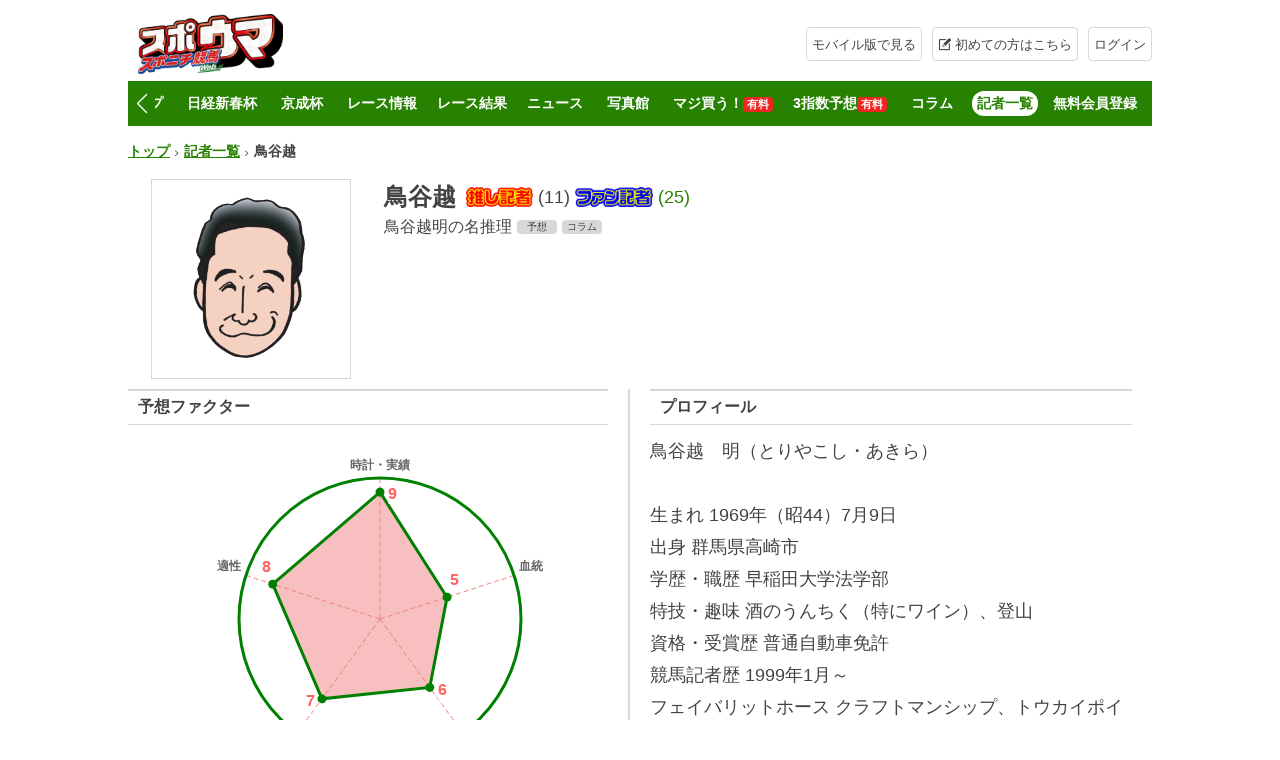

--- FILE ---
content_type: text/html; charset=UTF-8
request_url: https://keiba.sponichi.co.jp/writer/1
body_size: 153489
content:
<!DOCTYPE html>
<html lang="ja">
    <head>
        <!-- Global site tag (gtag.js) - Google Analytics -->
<script async src="https://www.googletagmanager.com/gtag/js?id=UA-156341132-1"></script>
<script>
  window.dataLayer = window.dataLayer || [];
  function gtag(){dataLayer.push(arguments);}
  gtag('js', new Date());
  gtag('config', 'UA-156341132-1');
  gtag('config', 'G-FTNHGNMVCT');
</script>

            <script async src="https://securepubads.g.doubleclick.net/tag/js/gpt.js"></script>
        <script>
        window.googletag = window.googletag || {cmd: []};
        googletag.cmd.push(function() {
        googletag.defineSlot('/36797461/keibaweb/PC/kisha/sticky', [[728, 90], [970, 90]], 'div-gpt-ad-1693385624214-0').addService(googletag.pubads());
        googletag.pubads().enableSingleRequest();
        googletag.enableServices();
        });
        </script>
    
<meta name="google-site-verification" content="zG-sxl5sfdq1eZubHa3NigCjGUXstjMcuDWz1ay-Rx8" />

<meta charset="utf-8">
<meta http-equiv="X-UA-Compatible" content="IE=edge">
<meta name="csrf-token" content="rA19mdcJN7G3Ac3awmAg60oLjG5qkrYyaMw72r9M">
<meta name="viewport" content="width=device-width, initial-scale=1, shrink-to-fit=no, user-scalable=no">
<meta name="keywords" content="スポニチ競馬,スポニチ,スポウマ,スポーツニッポン,競馬予想,万哲,オサム,マジ買う">
<meta name="author" content="">
<meta name="description" content="広告局を経て９９年から中央競馬担当。はまった競馬ゲームは「ダービースタリオン」。所有馬には全て「バード（鳥）」の冠名をつけていた。">
    <meta property="og:site_name" content="スポニチ競馬Web">
    <meta property="og:title" content="スポニチ競馬 記者 鳥谷越"/>
    <meta property="og:description" content="スポニチ競馬の鳥谷越記者ページです。予想、コラムをチェックしよう！"/>
    <meta property="og:image" content="https://keiba.sponichi.co.jp/images/writer/1.png"/>
    <meta property="og:url" content="https://keiba.sponichi.co.jp/writer/1"/>
    <meta property="og:type" content="article"/>
<title>鳥谷越 - スポニチ競馬Web</title>

<!-- Custom fonts for this template-->
<link href="https://keiba.sponichi.co.jp/vendor/fontawesome-free/css/all.min.css" rel="stylesheet" type="text/css">

<!-- Page level plugin CSS-->
<link href="https://keiba.sponichi.co.jp/vendor/datatables/dataTables.bootstrap4.css" rel="stylesheet">

<!-- toastr -->
<link rel="stylesheet" href="https://keiba.sponichi.co.jp/css/toastr/toastr.min.css" />

<!-- bundle css -->
<link rel="stylesheet" href="/front/css/app.css?id=c4683077c9f90223a98b">

<link rel="shortcut icon" type="image/x-icon" href="/common/images/favicon.ico">


<link rel="stylesheet" href="https://keiba.sponichi.co.jp/css/swiper/swiper.min.css" />
    </head>
    <body class=" theme-pc ">
        <div class="wrapper ">
            <header class="l-container header" data-component="global-header">
        <div class="header-inner">
        
        <h1 class="header-title">
            <a href="/"></a>
        </h1>
                <form name="frm_switch_view" method="POST">
            <input type="hidden" name="_token" value="rA19mdcJN7G3Ac3awmAg60oLjG5qkrYyaMw72r9M">        </form>
                            <a class="btn  ml-auto  header-btn" onclick="event.preventDefault();switch_view_type('sp');">モバイル版で見る</a>
                            <a href="https://keiba.sponichi.co.jp/lp" class="btn header-icon header-beginner header-btn  ml-3 ">初めての方はこちら</a>
            <a href="https://keiba.sponichi.co.jp/login" class="btn header-login header-btn">ログイン</a>
            </div>
    <nav class="header-navigation swiper-container">
    <ul class="header-navigation-list swiper-wrapper">
        <li class="header-navigation-item  swiper-slide">
            <a href="/">トップ</a>
        </li>
        
                                    <li class="header-navigation-item  swiper-slide">
                    <a href="/tokusyu/828">日経新春杯</a>
                </li>
                                                <li class="header-navigation-item  swiper-slide">
                    <a href="/tokusyu/829">京成杯</a>
                </li>
                            
        <li class="header-navigation-item  swiper-slide">
            <a href="/race">レース情報</a>
        </li>
        
        <li class="header-navigation-item  swiper-slide">
            <a href="https://keiba.sponichi.co.jp/race_result">レース結果</a>
        </li>
        
        <li class="header-navigation-item  swiper-slide">
            <a href="/news">ニュース</a>
        </li>
        
                <li class="header-navigation-item  swiper-slide">
            <a href="/photo_studio">写真館</a>
        </li>
                
        <li class="header-navigation-item  swiper-slide">
            <a href="https://keiba.sponichi.co.jp/majikau">マジ買う！<span class="label label-alert-primary">有料</span></a>
        </li>
        
        <li class="header-navigation-item  swiper-slide">
            <a href="/3index">3指数予想<span class="label label-alert-primary">有料</span></a>
        </li>
        
        <li class="header-navigation-item  swiper-slide">
            <a href="/column">コラム</a>
        </li>
        
        <li class="header-navigation-item is-current  swiper-slide">
            <a href="/writer">記者一覧</a>
        </li>
        
                    <li class="header-navigation-item  swiper-slide">
                <a href="/lp">無料会員登録</a>
            </li>
                
        
            </ul>
    <div><div class="swiper-button-prev"></div></div>
    <div><div class="swiper-button-next"></div></div>
</nav>
</header>
            
            <main class="l-container main">
                
    <nav class="breadcramubs">
        <ul class="breadcramubs-list">
                            <li class="breadcramubs-item">
                                            <a href="/">トップ</a>
                                    </li>
                            <li class="breadcramubs-item">
                                            <a href="/writer">記者一覧</a>
                                    </li>
                            <li class="breadcramubs-item">
                                            <strong>鳥谷越</strong>
                                    </li>
                    </ul>
    </nav>

    
    <form id="frm_writer">
        <input type="hidden" name="_token" value="rA19mdcJN7G3Ac3awmAg60oLjG5qkrYyaMw72r9M">        <input type="hidden" id="writer_id" name="writer_id" value="1">
            </form>

    
    <div class="title-writer">
        <div class="title-writer-left">
                            <div class="title-writer-frame">
                    <img class="title-writer-avator" src="/images/writer/1.png" alt="鳥谷越" />
                                    </div>
                    </div>
        <div class="title-writer-right ">
            <div class="title-writer-header">
                <div class="title-writer-contents">
                    <div class="title-writer-heading ">
                        鳥谷越
                    </div>
                    <img src="/front/images/common/writer_oshi.png" alt="推し記者数"><span class="writer-count">(11)</span>
                    <img src="/front/images/common/writer_fan.png" alt="ファン記者数"><span class="writer-count color-link">(25)</span>
                </div>
                <div class="title-writer-contents">
                    <p class="title-writer-name"> 鳥谷越明の名推理 </p>
                                            <p class="title-writer-gray">予想</p>
                                                                <p class="title-writer-gray">コラム</p>
                                    </div>
            </div>
                    </div>
    </div>


    
    
    <div class="writer-description">
                    <div class="writer-description-factor">
                <div class="title-primary mt-0">
    <h3 class="title-primary-heading">
        予想ファクター
            </h3>
        <div style="clear: both;"></div>
</div>

                <form name="writer_chart">
        <input type="hidden" id="chart_params" value="9,5,6,7,8">
    </form>
    <div class="chart-area">
        <canvas id="factor_chart" width="350" height="350"></canvas>
    </div>
    <table>
        <tr>
            <th>得意条件</th>
            <td>ＧⅡ競走。多くがＧⅠ前哨戦のため、実力や仕上がり具合を比較しやすい。ＧⅠの方が情報量は多いが、全馬が勝ちにくるレースで不確定要素大きい。</td>
        </tr>
        <tr>
            <th>馬券スタイル</th>
            <td>◎から印を打った馬(５～６頭)へ、３連単１着固定と３連複で流すのが定番。◎と○で堅いと思うレースでは、その１点を馬連とワイドで買うことも。</td>
        </tr>
        <tr>
            <th>予想ポリシー<br/>注目ポイント</th>
            <td>長く本社予想を務めたこともあり、的中重視の本命党。実績を重視する予想スタイルだが、ハンデ戦では勢いのある昇級馬に◎を打つケースも多い。</td>
        </tr>
    </table>
            </div>
        
        <div class="writer-description-profile ">
            <div class="title-primary mt-0">
    <h3 class="title-primary-heading">
        プロフィール
            </h3>
        <div style="clear: both;"></div>
</div>

            <div class="writer-introduction">鳥谷越　明（とりやこし・あきら）<br />
<br />
生まれ	1969年（昭44）7月9日<br />
出身	群馬県高崎市<br />
学歴・職歴	早稲田大学法学部<br />
特技・趣味	酒のうんちく（特にワイン）、登山<br />
資格・受賞歴	普通自動車免許<br />
競馬記者歴	1999年1月～<br />
フェイバリットホース	クラフトマンシップ、トウカイポイント<br />
思い出のレース	02年マイルＣＳトウカイポイント</div>
                    </div>
    </div>

    
    
            <div class="title-primary ">
    <h3 class="title-primary-heading">
        コラム一覧
            </h3>
        <div style="clear: both;"></div>
</div>

        <div class="figure-list-twitter">
        <div >
            <ul class="figure-list  figure-list-half  figure-list-colum ">
                                    <li class="figure-list-item">

                                                    
                            <div class="figure-list-image column">
                                <img  class="figure-list-icon"  src="/images/column/154.png" alt="" />
                                                </div>

                        <div class="figure-list-body">
                            <strong class="figure-list-title">
                                                                    <a href="/column/20260112k00000991000000c">
                                                                    ディアダイヤモンド　心身ともに成長
                                </a>
                            </strong>
                                                        <time class="figure-list-time">2026年1月12日 05:30 鳥谷越明の名推理 鳥谷越</time>
                                                                                        <span class="label writer-column-label label-alert-primary">有料限定</span>
                                                                                                            </div>
                    </li>
                                    <li class="figure-list-item">

                                                    
                            <div class="figure-list-image column">
                                <img  class="figure-list-icon"  src="/images/column/154.png" alt="" />
                                                </div>

                        <div class="figure-list-body">
                            <strong class="figure-list-title">
                                                                    <a href="/column/20260111k00000991000000c">
                                                                    ギリーズ末脚は一級品
                                </a>
                            </strong>
                                                        <time class="figure-list-time">2026年1月11日 05:30 鳥谷越明の名推理 鳥谷越</time>
                                                                                        <span class="label writer-column-label label-alert-primary">有料限定</span>
                                                                                                            </div>
                    </li>
                                    <li class="figure-list-item">

                                                    
                            <div class="figure-list-image column">
                                <img  class="figure-list-icon"  src="/images/column/154.png" alt="" />
                                                </div>

                        <div class="figure-list-body">
                            <strong class="figure-list-title">
                                                                    <a href="/column/20260110k00000991000000c">
                                                                    スピリット馬具効果に期待
                                </a>
                            </strong>
                                                        <time class="figure-list-time">2026年1月10日 05:30 鳥谷越明の名推理 鳥谷越</time>
                                                                                        <span class="label writer-column-label label-alert-primary">有料限定</span>
                                                                                                            </div>
                    </li>
                                    <li class="figure-list-item">

                                                    
                            <div class="figure-list-image column">
                                <img  class="figure-list-icon"  src="/images/column/154.png" alt="" />
                                                </div>

                        <div class="figure-list-body">
                            <strong class="figure-list-title">
                                                                    <a href="/column/20260105k00000991000000c">
                                                                    アンビバレント　連勝可能
                                </a>
                            </strong>
                                                        <time class="figure-list-time">2026年1月5日 05:30 鳥谷越明の名推理 鳥谷越</time>
                                                                                        <span class="label writer-column-label label-alert-primary">有料限定</span>
                                                                                                            </div>
                    </li>
                                    <li class="figure-list-item">

                                                    
                            <div class="figure-list-image column">
                                <img  class="figure-list-icon"  src="/images/column/154.png" alt="" />
                                                </div>

                        <div class="figure-list-body">
                            <strong class="figure-list-title">
                                                                    <a href="/column/20260104k00000991000000c">
                                                                    アンゴラブラック　中山はプラス
                                </a>
                            </strong>
                                                        <time class="figure-list-time">2026年1月4日 05:30 鳥谷越明の名推理 鳥谷越</time>
                                                                                        <span class="label writer-column-label label-alert-primary">有料限定</span>
                                                                                                            </div>
                    </li>
                                    <li class="figure-list-item">

                                                    
                            <div class="figure-list-image column">
                                <img  class="figure-list-icon"  src="/images/column/154.png" alt="" />
                                                </div>

                        <div class="figure-list-body">
                            <strong class="figure-list-title">
                                                                    <a href="/column/20251228k00000991000000c">
                                                                    ダノンデサイル　楽勝あるぞ
                                </a>
                            </strong>
                                                        <time class="figure-list-time">2025年12月28日 05:30 鳥谷越明の名推理 鳥谷越</time>
                                                                                        <span class="label writer-column-label label-alert-primary">有料限定</span>
                                                                                                            </div>
                    </li>
                                    <li class="figure-list-item">

                                                    
                            <div class="figure-list-image photo">
                                <img  class="figure-list-icon"  src="//www.sponichi.co.jp/gamble/news/2025/12/28/jpeg/20251228b00004000051000p_thum.webp" alt="">
                                                </div>

                        <div class="figure-list-body">
                            <strong class="figure-list-title">
                                                                    <a href="/column/20251228b00004000042000c">
                                                                    【有馬記念】能力発揮なら一番強い確信
                                </a>
                            </strong>
                                                        <time class="figure-list-time">2025年12月28日 05:30 鳥谷越明の名推理 鳥谷越</time>
                                                                                        <span class="label writer-column-label label-alert-primary">有料限定</span>
                                                                                                            </div>
                    </li>
                                    <li class="figure-list-item">

                                                    
                            <div class="figure-list-image column">
                                <img  class="figure-list-icon"  src="/images/column/154.png" alt="" />
                                                </div>

                        <div class="figure-list-body">
                            <strong class="figure-list-title">
                                                                    <a href="/column/20251227k00000991000000c">
                                                                    ジーネキング　鉄砲Vだ!
                                </a>
                            </strong>
                                                        <time class="figure-list-time">2025年12月27日 05:30 鳥谷越明の名推理 鳥谷越</time>
                                                                                        <span class="label writer-column-label label-alert-primary">有料限定</span>
                                                                                                            </div>
                    </li>
                                    <li class="figure-list-item">

                                                    
                            <div class="figure-list-image column">
                                <img  class="figure-list-icon"  src="/images/column/154.png" alt="" />
                                                </div>

                        <div class="figure-list-body">
                            <strong class="figure-list-title">
                                                                    <a href="/column/20251221k00000991000000c">
                                                                    シリウス圧巻パフォ期待
                                </a>
                            </strong>
                                                        <time class="figure-list-time">2025年12月21日 05:30 鳥谷越明の名推理 鳥谷越</time>
                                                                                        <span class="label writer-column-label label-alert-primary">有料限定</span>
                                                                                                            </div>
                    </li>
                                    <li class="figure-list-item">

                                                    
                            <div class="figure-list-image column">
                                <img  class="figure-list-icon"  src="/images/column/154.png" alt="" />
                                                </div>

                        <div class="figure-list-body">
                            <strong class="figure-list-title">
                                                                    <a href="/column/20251220k00000991000000c">
                                                                    迷わずボンドガールに◎
                                </a>
                            </strong>
                                                        <time class="figure-list-time">2025年12月20日 05:30 鳥谷越明の名推理 鳥谷越</time>
                                                                                        <span class="label writer-column-label label-alert-primary">有料限定</span>
                                                                                                            </div>
                    </li>
                            </ul>
                                </div>
            </div>
    
    <div class="title-primary ">
    <h3 class="title-primary-heading">
        予想一覧
            </h3>
            <div class="title-primary-link">
            <a href="#">買い目ルールについて</a>
        </div>
        <div style="clear: both;"></div>
</div>

    <div class="common-modal hit-rule-modal" id="hit_rule_modal" style="display: none;">
    <div class="common-modal-header">
        <button type="button" onclick="window.close();" class="btn btn-close">×</button>
    </div>
    <div class="common-modal-title">
        <span>当たりのルール</span>
    </div>
    <div class="common-modal-body hit-rule-modal-body">
        <div class="scroll">
            <p>単勝は◎。</p>
            <p>複勝は◎が３着以内。</p>
            <p>馬単は◎＝○▲と、◎→☆△。</p>
            <p>馬連は◎が２着以内に残り１頭○▲☆△。</p>
            <p>３連単は◎＝○→▲☆△、◎＝▲→○☆△と、◎→☆△→○▲☆△。</p>
            <p>３連複は◎が３着以内で残り２頭○▲☆△。</p>
            <br />

            <table class="hit-rule-table">
                <tr>
                    <th>単勝・複勝</th>
                </tr>
                <tr>
                    <td>◎</td>
                </tr>
                <tr>
                    <th>馬単　<span class="notice">※順番あり</span></th>
                </tr>
                <tr class="half">
                    <td>◎○,○◎</td>
                    <td>◎▲,▲◎</td>
                    <td>◎△,◎☆</td>
                                            <td></td>
                                    </tr>
                <tr>
                    <th>馬連　<span class="notice">※順番なし</span></th>
                </tr>
                <tr>
                    <td>◎○,◎▲,◎△,◎☆</td>
                </tr>
                <tr>
                    <th>３連単　<span class="notice">※順番あり</span></th>
                </tr>
                <tr class="half">
                    <td>◎○▲, ◎○△, ◎○☆, ○◎▲, ○◎△, ○◎☆</td>
                    <td>◎▲○,◎▲△,◎▲☆,▲◎○,▲◎△,▲◎☆</td>
                    <td>◎☆○,◎☆▲,◎☆△</td>
                    <td>◎△○,◎△▲,◎△☆,◎△△</td>
                </tr>
                <tr>
                    <th>３連複　<span class="notice">※順番なし</span></th>
                </tr>
                <tr>
                    <td>◎○▲,◎○△,◎○☆,◎▲☆,◎▲△,◎☆△,◎△△</td>
                </tr>
            </table>
        </div>
    </div>
    <div class="common-modal-footer">
        <button type="button" class="btn btn-close">閉じる</button>
    </div>
</div>
<div class="common-modal-overlay"></div>

        
            <div class="tab tab-half js-tab mt-4 writer-prediction-tab">
            <div class="tab-select p-0 js-tab-select">
                <div class="tab-item">
                    <input type="radio" name="writer_list_category" id="result" value="result" checked>
                    <label for="result">予想結果</label>
                </div>
                <div class="tab-item">
                    <input type="radio" name="writer_list_category" id="prediction" value="prediction">
                    <label for="prediction">今週の印<span class="label label-alert-primary writer-mark-label">有料限定</span></label>
                </div>
            </div>
            <div class="tab-contents" data-open="result">
                                <div class="writer-prediction-area" id="writer_prediction_area">
                                                                        <div class="date-section border-bottom mt-0">
    <h3 class="monday">
        2026/01/12
        <span data-day-of-the-week="monday"></span>
    </h3>
</div>
                                                            <div class="writer-prediction  writer-top ">
        <div class="writer-prediction-inner">

            
            <div class="writer-prediction-header">
                <div class="writer-prediction-header-left star-0">
                    
                    <div class="writer-prediction-date">2026年01月12日<span data-day-of-the-week="monday"></span></div>
                    <div class="writer-prediction-title">
                        <a href="/race/20260112/1/12">
                                                            中山12R ４歳上１勝クラス
                                                    </a>
                    </div>
                </div>
                <div class="writer-prediction-header-right">

                    
                    
                </div>
            </div>

            
            <table class="writer-prediction-table">
                <tbody>
                    <tr class="writer-prediction-row">
                        <td class="writer-prediction-stable writer-prediction-rank"><p class="writer-prediction-colum">着</p></td>
                        <td class="writer-prediction-stable writer-prediction-frame"><p class="writer-prediction-colum">枠</p></td>
                        <td class="writer-prediction-stable writer-prediction-number"><p class="writer-prediction-colum">馬番</p></td>
                        <td class="writer-prediction-stable writer-prediction-name"><p class="writer-prediction-colum">馬&emsp;名</p></td>
                        <td class="writer-prediction-stable writer-prediction-popular"><p class="writer-prediction-colum">人気</p></td>
                        <td class="writer-prediction-stable writer-prediction-expectation"><p class="writer-prediction-colum">予想</p></td>
                    </tr>
                                            <tr>
                            <td class="writer-prediction-stable"><p>1</p></td>
                            <td class="writer-prediction-stable"><p>1</p></td>
                            <td class="writer-prediction-stable"><p> &#9312;</p></td>
                            <td class="writer-prediction-stable text-left"><p>キャピタルリッチ</p></td>
                            <td class="writer-prediction-stable"><p>5(20.5)</p></td>
                            <td class="writer-prediction-stable"><p> ☆ </p></td>
                        </tr>
                                            <tr>
                            <td class="writer-prediction-stable"><p>2</p></td>
                            <td class="writer-prediction-stable"><p>3</p></td>
                            <td class="writer-prediction-stable"><p> &#9317;</p></td>
                            <td class="writer-prediction-stable text-left"><p>マリアイリダータ</p></td>
                            <td class="writer-prediction-stable"><p>2(2.9)</p></td>
                            <td class="writer-prediction-stable"><p> ◎ </p></td>
                        </tr>
                                            <tr>
                            <td class="writer-prediction-stable"><p>3</p></td>
                            <td class="writer-prediction-stable"><p>1</p></td>
                            <td class="writer-prediction-stable"><p> &#9313;</p></td>
                            <td class="writer-prediction-stable text-left"><p>トレベルオール</p></td>
                            <td class="writer-prediction-stable"><p>8(25.1)</p></td>
                            <td class="writer-prediction-stable"><p> - </p></td>
                        </tr>
                                            <tr>
                            <td class="writer-prediction-stable"><p>4</p></td>
                            <td class="writer-prediction-stable"><p>7</p></td>
                            <td class="writer-prediction-stable"><p> &#9326;</p></td>
                            <td class="writer-prediction-stable text-left"><p>リーティアコナル</p></td>
                            <td class="writer-prediction-stable"><p>10(37.2)</p></td>
                            <td class="writer-prediction-stable"><p> - </p></td>
                        </tr>
                                            <tr>
                            <td class="writer-prediction-stable"><p>5</p></td>
                            <td class="writer-prediction-stable"><p>2</p></td>
                            <td class="writer-prediction-stable"><p> &#9314;</p></td>
                            <td class="writer-prediction-stable text-left"><p>ミッキーマドンナ</p></td>
                            <td class="writer-prediction-stable"><p>1(2.0)</p></td>
                            <td class="writer-prediction-stable"><p> ○ </p></td>
                        </tr>
                                    </tbody>
            </table>
        </div>
    </div>
                                                            <div class="writer-prediction  writer-top ">
        <div class="writer-prediction-inner">

            
            <div class="writer-prediction-header">
                <div class="writer-prediction-header-left star-">
                    
                    <div class="writer-prediction-date">2026年01月12日<span data-day-of-the-week="monday"></span></div>
                    <div class="writer-prediction-title">
                        <a href="/race/20260112/1/11">
                                                            中山11R ニューイヤーＳ
                                                    </a>
                    </div>
                </div>
                <div class="writer-prediction-header-right">

                    
                    
                </div>
            </div>

            
            <table class="writer-prediction-table">
                <tbody>
                    <tr class="writer-prediction-row">
                        <td class="writer-prediction-stable writer-prediction-rank"><p class="writer-prediction-colum">着</p></td>
                        <td class="writer-prediction-stable writer-prediction-frame"><p class="writer-prediction-colum">枠</p></td>
                        <td class="writer-prediction-stable writer-prediction-number"><p class="writer-prediction-colum">馬番</p></td>
                        <td class="writer-prediction-stable writer-prediction-name"><p class="writer-prediction-colum">馬&emsp;名</p></td>
                        <td class="writer-prediction-stable writer-prediction-popular"><p class="writer-prediction-colum">人気</p></td>
                        <td class="writer-prediction-stable writer-prediction-expectation"><p class="writer-prediction-colum">予想</p></td>
                    </tr>
                                            <tr>
                            <td class="writer-prediction-stable"><p>1</p></td>
                            <td class="writer-prediction-stable"><p>3</p></td>
                            <td class="writer-prediction-stable"><p> &#9315;</p></td>
                            <td class="writer-prediction-stable text-left"><p>カピリナ</p></td>
                            <td class="writer-prediction-stable"><p>4(6.9)</p></td>
                            <td class="writer-prediction-stable"><p> ▲ </p></td>
                        </tr>
                                            <tr>
                            <td class="writer-prediction-stable"><p>2</p></td>
                            <td class="writer-prediction-stable"><p>1</p></td>
                            <td class="writer-prediction-stable"><p> &#9312;</p></td>
                            <td class="writer-prediction-stable text-left"><p>ダノンエアズロック</p></td>
                            <td class="writer-prediction-stable"><p>2(3.6)</p></td>
                            <td class="writer-prediction-stable"><p> ☆ </p></td>
                        </tr>
                                            <tr>
                            <td class="writer-prediction-stable"><p>3</p></td>
                            <td class="writer-prediction-stable"><p>5</p></td>
                            <td class="writer-prediction-stable"><p> &#9319;</p></td>
                            <td class="writer-prediction-stable text-left"><p>ファンダム</p></td>
                            <td class="writer-prediction-stable"><p>1(3.0)</p></td>
                            <td class="writer-prediction-stable"><p> ○ </p></td>
                        </tr>
                                            <tr>
                            <td class="writer-prediction-stable"><p>4</p></td>
                            <td class="writer-prediction-stable"><p>2</p></td>
                            <td class="writer-prediction-stable"><p> &#9313;</p></td>
                            <td class="writer-prediction-stable text-left"><p>ランフォーヴァウ</p></td>
                            <td class="writer-prediction-stable"><p>12(94.5)</p></td>
                            <td class="writer-prediction-stable"><p> - </p></td>
                        </tr>
                                            <tr>
                            <td class="writer-prediction-stable"><p>5</p></td>
                            <td class="writer-prediction-stable"><p>3</p></td>
                            <td class="writer-prediction-stable"><p> &#9314;</p></td>
                            <td class="writer-prediction-stable text-left"><p>タシット</p></td>
                            <td class="writer-prediction-stable"><p>6(14.3)</p></td>
                            <td class="writer-prediction-stable"><p> △ </p></td>
                        </tr>
                                    </tbody>
            </table>
        </div>
    </div>
                                                            <div class="writer-prediction  writer-top ">
        <div class="writer-prediction-inner">

            
            <div class="writer-prediction-header">
                <div class="writer-prediction-header-left star-0">
                    
                    <div class="writer-prediction-date">2026年01月12日<span data-day-of-the-week="monday"></span></div>
                    <div class="writer-prediction-title">
                        <a href="/race/20260112/1/10">
                                                            中山10R 初春Ｓ
                                                    </a>
                    </div>
                </div>
                <div class="writer-prediction-header-right">

                    
                    
                </div>
            </div>

            
            <table class="writer-prediction-table">
                <tbody>
                    <tr class="writer-prediction-row">
                        <td class="writer-prediction-stable writer-prediction-rank"><p class="writer-prediction-colum">着</p></td>
                        <td class="writer-prediction-stable writer-prediction-frame"><p class="writer-prediction-colum">枠</p></td>
                        <td class="writer-prediction-stable writer-prediction-number"><p class="writer-prediction-colum">馬番</p></td>
                        <td class="writer-prediction-stable writer-prediction-name"><p class="writer-prediction-colum">馬&emsp;名</p></td>
                        <td class="writer-prediction-stable writer-prediction-popular"><p class="writer-prediction-colum">人気</p></td>
                        <td class="writer-prediction-stable writer-prediction-expectation"><p class="writer-prediction-colum">予想</p></td>
                    </tr>
                                            <tr>
                            <td class="writer-prediction-stable"><p>1</p></td>
                            <td class="writer-prediction-stable"><p>8</p></td>
                            <td class="writer-prediction-stable"><p> &#9326;</p></td>
                            <td class="writer-prediction-stable text-left"><p>ドラゴンウェルズ</p></td>
                            <td class="writer-prediction-stable"><p>1(2.2)</p></td>
                            <td class="writer-prediction-stable"><p> ◎ </p></td>
                        </tr>
                                            <tr>
                            <td class="writer-prediction-stable"><p>2</p></td>
                            <td class="writer-prediction-stable"><p>6</p></td>
                            <td class="writer-prediction-stable"><p> &#9322;</p></td>
                            <td class="writer-prediction-stable text-left"><p>ドンレパルス</p></td>
                            <td class="writer-prediction-stable"><p>2(5.7)</p></td>
                            <td class="writer-prediction-stable"><p> ○ </p></td>
                        </tr>
                                            <tr>
                            <td class="writer-prediction-stable"><p>3</p></td>
                            <td class="writer-prediction-stable"><p>7</p></td>
                            <td class="writer-prediction-stable"><p> &#9324;</p></td>
                            <td class="writer-prediction-stable text-left"><p>サザンエルフ</p></td>
                            <td class="writer-prediction-stable"><p>8(18.5)</p></td>
                            <td class="writer-prediction-stable"><p> △ </p></td>
                        </tr>
                                            <tr>
                            <td class="writer-prediction-stable"><p>4</p></td>
                            <td class="writer-prediction-stable"><p>1</p></td>
                            <td class="writer-prediction-stable"><p> &#9312;</p></td>
                            <td class="writer-prediction-stable text-left"><p>カフジエニアゴン</p></td>
                            <td class="writer-prediction-stable"><p>10(28.5)</p></td>
                            <td class="writer-prediction-stable"><p> - </p></td>
                        </tr>
                                            <tr>
                            <td class="writer-prediction-stable"><p>5</p></td>
                            <td class="writer-prediction-stable"><p>3</p></td>
                            <td class="writer-prediction-stable"><p> &#9316;</p></td>
                            <td class="writer-prediction-stable text-left"><p>タマモダイジョッキ</p></td>
                            <td class="writer-prediction-stable"><p>11(54.8)</p></td>
                            <td class="writer-prediction-stable"><p> - </p></td>
                        </tr>
                                    </tbody>
            </table>
        </div>
    </div>
                                                            <div class="writer-prediction  writer-top ">
        <div class="writer-prediction-inner">

            
            <div class="writer-prediction-header">
                <div class="writer-prediction-header-left star-0">
                    
                    <div class="writer-prediction-date">2026年01月12日<span data-day-of-the-week="monday"></span></div>
                    <div class="writer-prediction-title">
                        <a href="/race/20260112/1/9">
                                                            中山9R 成田特別
                                                    </a>
                    </div>
                </div>
                <div class="writer-prediction-header-right">

                    
                    
                </div>
            </div>

            
            <table class="writer-prediction-table">
                <tbody>
                    <tr class="writer-prediction-row">
                        <td class="writer-prediction-stable writer-prediction-rank"><p class="writer-prediction-colum">着</p></td>
                        <td class="writer-prediction-stable writer-prediction-frame"><p class="writer-prediction-colum">枠</p></td>
                        <td class="writer-prediction-stable writer-prediction-number"><p class="writer-prediction-colum">馬番</p></td>
                        <td class="writer-prediction-stable writer-prediction-name"><p class="writer-prediction-colum">馬&emsp;名</p></td>
                        <td class="writer-prediction-stable writer-prediction-popular"><p class="writer-prediction-colum">人気</p></td>
                        <td class="writer-prediction-stable writer-prediction-expectation"><p class="writer-prediction-colum">予想</p></td>
                    </tr>
                                            <tr>
                            <td class="writer-prediction-stable"><p>1</p></td>
                            <td class="writer-prediction-stable"><p>1</p></td>
                            <td class="writer-prediction-stable"><p> &#9313;</p></td>
                            <td class="writer-prediction-stable text-left"><p>ダカラフェスティヴ</p></td>
                            <td class="writer-prediction-stable"><p>8(17.8)</p></td>
                            <td class="writer-prediction-stable"><p> ▲ </p></td>
                        </tr>
                                            <tr>
                            <td class="writer-prediction-stable"><p>2</p></td>
                            <td class="writer-prediction-stable"><p>1</p></td>
                            <td class="writer-prediction-stable"><p> &#9312;</p></td>
                            <td class="writer-prediction-stable text-left"><p>ムジェロ</p></td>
                            <td class="writer-prediction-stable"><p>1(3.9)</p></td>
                            <td class="writer-prediction-stable"><p> ◎ </p></td>
                        </tr>
                                            <tr>
                            <td class="writer-prediction-stable"><p>3</p></td>
                            <td class="writer-prediction-stable"><p>5</p></td>
                            <td class="writer-prediction-stable"><p> &#9321;</p></td>
                            <td class="writer-prediction-stable text-left"><p>オオタチ</p></td>
                            <td class="writer-prediction-stable"><p>5(7.8)</p></td>
                            <td class="writer-prediction-stable"><p> △ </p></td>
                        </tr>
                                            <tr>
                            <td class="writer-prediction-stable"><p>4</p></td>
                            <td class="writer-prediction-stable"><p>4</p></td>
                            <td class="writer-prediction-stable"><p> &#9319;</p></td>
                            <td class="writer-prediction-stable text-left"><p>オーシンハーフ</p></td>
                            <td class="writer-prediction-stable"><p>9(22.1)</p></td>
                            <td class="writer-prediction-stable"><p> - </p></td>
                        </tr>
                                            <tr>
                            <td class="writer-prediction-stable"><p>5</p></td>
                            <td class="writer-prediction-stable"><p>6</p></td>
                            <td class="writer-prediction-stable"><p> &#9323;</p></td>
                            <td class="writer-prediction-stable text-left"><p>トクシースタローン</p></td>
                            <td class="writer-prediction-stable"><p>7(13.7)</p></td>
                            <td class="writer-prediction-stable"><p> - </p></td>
                        </tr>
                                    </tbody>
            </table>
        </div>
    </div>
                                                            <div class="writer-prediction  writer-top ">
        <div class="writer-prediction-inner">

            
            <div class="writer-prediction-header">
                <div class="writer-prediction-header-left star-">
                    
                    <div class="writer-prediction-date">2026年01月12日<span data-day-of-the-week="monday"></span></div>
                    <div class="writer-prediction-title">
                        <a href="/race/20260112/3/12">
                                                            京都12R ３歳未勝利
                                                    </a>
                    </div>
                </div>
                <div class="writer-prediction-header-right">

                    
                    
                </div>
            </div>

            
            <table class="writer-prediction-table">
                <tbody>
                    <tr class="writer-prediction-row">
                        <td class="writer-prediction-stable writer-prediction-rank"><p class="writer-prediction-colum">着</p></td>
                        <td class="writer-prediction-stable writer-prediction-frame"><p class="writer-prediction-colum">枠</p></td>
                        <td class="writer-prediction-stable writer-prediction-number"><p class="writer-prediction-colum">馬番</p></td>
                        <td class="writer-prediction-stable writer-prediction-name"><p class="writer-prediction-colum">馬&emsp;名</p></td>
                        <td class="writer-prediction-stable writer-prediction-popular"><p class="writer-prediction-colum">人気</p></td>
                        <td class="writer-prediction-stable writer-prediction-expectation"><p class="writer-prediction-colum">予想</p></td>
                    </tr>
                                            <tr>
                            <td class="writer-prediction-stable"><p>1</p></td>
                            <td class="writer-prediction-stable"><p>5</p></td>
                            <td class="writer-prediction-stable"><p> &#9320;</p></td>
                            <td class="writer-prediction-stable text-left"><p>ケールハイム</p></td>
                            <td class="writer-prediction-stable"><p>6(10.3)</p></td>
                            <td class="writer-prediction-stable"><p> △ </p></td>
                        </tr>
                                            <tr>
                            <td class="writer-prediction-stable"><p>2</p></td>
                            <td class="writer-prediction-stable"><p>4</p></td>
                            <td class="writer-prediction-stable"><p> &#9319;</p></td>
                            <td class="writer-prediction-stable text-left"><p>アクアアイ</p></td>
                            <td class="writer-prediction-stable"><p>1(4.7)</p></td>
                            <td class="writer-prediction-stable"><p> ▲ </p></td>
                        </tr>
                                            <tr>
                            <td class="writer-prediction-stable"><p>3</p></td>
                            <td class="writer-prediction-stable"><p>4</p></td>
                            <td class="writer-prediction-stable"><p> &#9318;</p></td>
                            <td class="writer-prediction-stable text-left"><p>ムーンリットアイル</p></td>
                            <td class="writer-prediction-stable"><p>10(24.3)</p></td>
                            <td class="writer-prediction-stable"><p> - </p></td>
                        </tr>
                                            <tr>
                            <td class="writer-prediction-stable"><p>4</p></td>
                            <td class="writer-prediction-stable"><p>1</p></td>
                            <td class="writer-prediction-stable"><p> &#9313;</p></td>
                            <td class="writer-prediction-stable text-left"><p>ララディアーブル</p></td>
                            <td class="writer-prediction-stable"><p>3(5.9)</p></td>
                            <td class="writer-prediction-stable"><p> ◎ </p></td>
                        </tr>
                                            <tr>
                            <td class="writer-prediction-stable"><p>5</p></td>
                            <td class="writer-prediction-stable"><p>6</p></td>
                            <td class="writer-prediction-stable"><p> &#9322;</p></td>
                            <td class="writer-prediction-stable text-left"><p>ナムラヒナギク</p></td>
                            <td class="writer-prediction-stable"><p>12(38.9)</p></td>
                            <td class="writer-prediction-stable"><p> △ </p></td>
                        </tr>
                                    </tbody>
            </table>
        </div>
    </div>
                                                            <div class="writer-prediction  writer-top ">
        <div class="writer-prediction-inner">

            
            <div class="writer-prediction-header">
                <div class="writer-prediction-header-left star-">
                    
                    <div class="writer-prediction-date">2026年01月12日<span data-day-of-the-week="monday"></span></div>
                    <div class="writer-prediction-title">
                        <a href="/race/20260112/3/11">
                                                            京都11R シンザン記念
                                                    </a>
                    </div>
                </div>
                <div class="writer-prediction-header-right">

                                            
                        <img src="/front/images/common/suishou_logo_small.png" alt="" class="majikau-icon">
                    
                    
                </div>
            </div>

            
            <table class="writer-prediction-table">
                <tbody>
                    <tr class="writer-prediction-row">
                        <td class="writer-prediction-stable writer-prediction-rank"><p class="writer-prediction-colum">着</p></td>
                        <td class="writer-prediction-stable writer-prediction-frame"><p class="writer-prediction-colum">枠</p></td>
                        <td class="writer-prediction-stable writer-prediction-number"><p class="writer-prediction-colum">馬番</p></td>
                        <td class="writer-prediction-stable writer-prediction-name"><p class="writer-prediction-colum">馬&emsp;名</p></td>
                        <td class="writer-prediction-stable writer-prediction-popular"><p class="writer-prediction-colum">人気</p></td>
                        <td class="writer-prediction-stable writer-prediction-expectation"><p class="writer-prediction-colum">予想</p></td>
                    </tr>
                                            <tr>
                            <td class="writer-prediction-stable"><p>1</p></td>
                            <td class="writer-prediction-stable"><p>2</p></td>
                            <td class="writer-prediction-stable"><p> &#9314;</p></td>
                            <td class="writer-prediction-stable text-left"><p>サンダーストラック</p></td>
                            <td class="writer-prediction-stable"><p>9(19.5)</p></td>
                            <td class="writer-prediction-stable"><p> - </p></td>
                        </tr>
                                            <tr>
                            <td class="writer-prediction-stable"><p>2</p></td>
                            <td class="writer-prediction-stable"><p>8</p></td>
                            <td class="writer-prediction-stable"><p> &#9327;</p></td>
                            <td class="writer-prediction-stable text-left"><p>サウンドムーブ</p></td>
                            <td class="writer-prediction-stable"><p>4(7.2)</p></td>
                            <td class="writer-prediction-stable"><p> △ </p></td>
                        </tr>
                                            <tr>
                            <td class="writer-prediction-stable"><p>3</p></td>
                            <td class="writer-prediction-stable"><p>1</p></td>
                            <td class="writer-prediction-stable"><p> &#9312;</p></td>
                            <td class="writer-prediction-stable text-left"><p>アルトラムス</p></td>
                            <td class="writer-prediction-stable"><p>3(5.8)</p></td>
                            <td class="writer-prediction-stable"><p> ▲ </p></td>
                        </tr>
                                            <tr>
                            <td class="writer-prediction-stable"><p>4</p></td>
                            <td class="writer-prediction-stable"><p>6</p></td>
                            <td class="writer-prediction-stable"><p> &#9322;</p></td>
                            <td class="writer-prediction-stable text-left"><p>バルセシート</p></td>
                            <td class="writer-prediction-stable"><p>2(5.0)</p></td>
                            <td class="writer-prediction-stable"><p> ☆ </p></td>
                        </tr>
                                            <tr>
                            <td class="writer-prediction-stable"><p>5</p></td>
                            <td class="writer-prediction-stable"><p>7</p></td>
                            <td class="writer-prediction-stable"><p> &#9324;</p></td>
                            <td class="writer-prediction-stable text-left"><p>モノポリオ</p></td>
                            <td class="writer-prediction-stable"><p>1(4.7)</p></td>
                            <td class="writer-prediction-stable"><p> ○ </p></td>
                        </tr>
                                    </tbody>
            </table>
        </div>
    </div>
                                                            <div class="writer-prediction  writer-top ">
        <div class="writer-prediction-inner">

            
            <div class="writer-prediction-header">
                <div class="writer-prediction-header-left star-0">
                    
                    <div class="writer-prediction-date">2026年01月12日<span data-day-of-the-week="monday"></span></div>
                    <div class="writer-prediction-title">
                        <a href="/race/20260112/3/10">
                                                            京都10R 雅Ｓ
                                                    </a>
                    </div>
                </div>
                <div class="writer-prediction-header-right">

                    
                    
                </div>
            </div>

            
            <table class="writer-prediction-table">
                <tbody>
                    <tr class="writer-prediction-row">
                        <td class="writer-prediction-stable writer-prediction-rank"><p class="writer-prediction-colum">着</p></td>
                        <td class="writer-prediction-stable writer-prediction-frame"><p class="writer-prediction-colum">枠</p></td>
                        <td class="writer-prediction-stable writer-prediction-number"><p class="writer-prediction-colum">馬番</p></td>
                        <td class="writer-prediction-stable writer-prediction-name"><p class="writer-prediction-colum">馬&emsp;名</p></td>
                        <td class="writer-prediction-stable writer-prediction-popular"><p class="writer-prediction-colum">人気</p></td>
                        <td class="writer-prediction-stable writer-prediction-expectation"><p class="writer-prediction-colum">予想</p></td>
                    </tr>
                                            <tr>
                            <td class="writer-prediction-stable"><p>1</p></td>
                            <td class="writer-prediction-stable"><p>8</p></td>
                            <td class="writer-prediction-stable"><p> &#9326;</p></td>
                            <td class="writer-prediction-stable text-left"><p>モックモック</p></td>
                            <td class="writer-prediction-stable"><p>3(4.7)</p></td>
                            <td class="writer-prediction-stable"><p> ◎ </p></td>
                        </tr>
                                            <tr>
                            <td class="writer-prediction-stable"><p>2</p></td>
                            <td class="writer-prediction-stable"><p>7</p></td>
                            <td class="writer-prediction-stable"><p> &#9325;</p></td>
                            <td class="writer-prediction-stable text-left"><p>ワイドブリザード</p></td>
                            <td class="writer-prediction-stable"><p>7(27.5)</p></td>
                            <td class="writer-prediction-stable"><p> - </p></td>
                        </tr>
                                            <tr>
                            <td class="writer-prediction-stable"><p>3</p></td>
                            <td class="writer-prediction-stable"><p>4</p></td>
                            <td class="writer-prediction-stable"><p> &#9319;</p></td>
                            <td class="writer-prediction-stable text-left"><p>パシアンジャン</p></td>
                            <td class="writer-prediction-stable"><p>2(4.4)</p></td>
                            <td class="writer-prediction-stable"><p> △ </p></td>
                        </tr>
                                            <tr>
                            <td class="writer-prediction-stable"><p>4</p></td>
                            <td class="writer-prediction-stable"><p>1</p></td>
                            <td class="writer-prediction-stable"><p> &#9312;</p></td>
                            <td class="writer-prediction-stable text-left"><p>ビップスコーピオン</p></td>
                            <td class="writer-prediction-stable"><p>12(146.0)</p></td>
                            <td class="writer-prediction-stable"><p> - </p></td>
                        </tr>
                                            <tr>
                            <td class="writer-prediction-stable"><p>5</p></td>
                            <td class="writer-prediction-stable"><p>2</p></td>
                            <td class="writer-prediction-stable"><p> &#9314;</p></td>
                            <td class="writer-prediction-stable text-left"><p>ペンナヴェローチェ</p></td>
                            <td class="writer-prediction-stable"><p>4(5.2)</p></td>
                            <td class="writer-prediction-stable"><p> ☆ </p></td>
                        </tr>
                                    </tbody>
            </table>
        </div>
    </div>
                                                            <div class="writer-prediction  writer-top ">
        <div class="writer-prediction-inner">

            
            <div class="writer-prediction-header">
                <div class="writer-prediction-header-left star-0">
                    
                    <div class="writer-prediction-date">2026年01月12日<span data-day-of-the-week="monday"></span></div>
                    <div class="writer-prediction-title">
                        <a href="/race/20260112/3/9">
                                                            京都9R 琵琶湖特別
                                                    </a>
                    </div>
                </div>
                <div class="writer-prediction-header-right">

                    
                    
                </div>
            </div>

            
            <table class="writer-prediction-table">
                <tbody>
                    <tr class="writer-prediction-row">
                        <td class="writer-prediction-stable writer-prediction-rank"><p class="writer-prediction-colum">着</p></td>
                        <td class="writer-prediction-stable writer-prediction-frame"><p class="writer-prediction-colum">枠</p></td>
                        <td class="writer-prediction-stable writer-prediction-number"><p class="writer-prediction-colum">馬番</p></td>
                        <td class="writer-prediction-stable writer-prediction-name"><p class="writer-prediction-colum">馬&emsp;名</p></td>
                        <td class="writer-prediction-stable writer-prediction-popular"><p class="writer-prediction-colum">人気</p></td>
                        <td class="writer-prediction-stable writer-prediction-expectation"><p class="writer-prediction-colum">予想</p></td>
                    </tr>
                                            <tr>
                            <td class="writer-prediction-stable"><p>1</p></td>
                            <td class="writer-prediction-stable"><p>7</p></td>
                            <td class="writer-prediction-stable"><p> &#9321;</p></td>
                            <td class="writer-prediction-stable text-left"><p>アロンディ</p></td>
                            <td class="writer-prediction-stable"><p>1(3.1)</p></td>
                            <td class="writer-prediction-stable"><p> ◎ </p></td>
                        </tr>
                                            <tr>
                            <td class="writer-prediction-stable"><p>2</p></td>
                            <td class="writer-prediction-stable"><p>3</p></td>
                            <td class="writer-prediction-stable"><p> &#9314;</p></td>
                            <td class="writer-prediction-stable text-left"><p>ボンドロア</p></td>
                            <td class="writer-prediction-stable"><p>9(30.2)</p></td>
                            <td class="writer-prediction-stable"><p> - </p></td>
                        </tr>
                                            <tr>
                            <td class="writer-prediction-stable"><p>3</p></td>
                            <td class="writer-prediction-stable"><p>7</p></td>
                            <td class="writer-prediction-stable"><p> &#9320;</p></td>
                            <td class="writer-prediction-stable text-left"><p>フルレゾン</p></td>
                            <td class="writer-prediction-stable"><p>6(15.6)</p></td>
                            <td class="writer-prediction-stable"><p> - </p></td>
                        </tr>
                                            <tr>
                            <td class="writer-prediction-stable"><p>4</p></td>
                            <td class="writer-prediction-stable"><p>6</p></td>
                            <td class="writer-prediction-stable"><p> &#9319;</p></td>
                            <td class="writer-prediction-stable text-left"><p>キングスコール</p></td>
                            <td class="writer-prediction-stable"><p>2(3.3)</p></td>
                            <td class="writer-prediction-stable"><p> ☆ </p></td>
                        </tr>
                                            <tr>
                            <td class="writer-prediction-stable"><p>5</p></td>
                            <td class="writer-prediction-stable"><p>8</p></td>
                            <td class="writer-prediction-stable"><p> &#9322;</p></td>
                            <td class="writer-prediction-stable text-left"><p>ショウナンガチ</p></td>
                            <td class="writer-prediction-stable"><p>10(50.3)</p></td>
                            <td class="writer-prediction-stable"><p> - </p></td>
                        </tr>
                                    </tbody>
            </table>
        </div>
    </div>
                                                                                <div class="date-section border-bottom mt-0">
    <h3 class="sunday">
        2026/01/11
        <span data-day-of-the-week="sunday"></span>
    </h3>
</div>
                                                            <div class="writer-prediction  writer-top ">
        <div class="writer-prediction-inner">

            
            <div class="writer-prediction-header">
                <div class="writer-prediction-header-left star-">
                    
                    <div class="writer-prediction-date">2026年01月11日<span data-day-of-the-week="sunday"></span></div>
                    <div class="writer-prediction-title">
                        <a href="/race/20260111/1/12">
                                                            中山12R ４歳上２勝クラス
                                                    </a>
                    </div>
                </div>
                <div class="writer-prediction-header-right">

                    
                    
                </div>
            </div>

            
            <table class="writer-prediction-table">
                <tbody>
                    <tr class="writer-prediction-row">
                        <td class="writer-prediction-stable writer-prediction-rank"><p class="writer-prediction-colum">着</p></td>
                        <td class="writer-prediction-stable writer-prediction-frame"><p class="writer-prediction-colum">枠</p></td>
                        <td class="writer-prediction-stable writer-prediction-number"><p class="writer-prediction-colum">馬番</p></td>
                        <td class="writer-prediction-stable writer-prediction-name"><p class="writer-prediction-colum">馬&emsp;名</p></td>
                        <td class="writer-prediction-stable writer-prediction-popular"><p class="writer-prediction-colum">人気</p></td>
                        <td class="writer-prediction-stable writer-prediction-expectation"><p class="writer-prediction-colum">予想</p></td>
                    </tr>
                                            <tr>
                            <td class="writer-prediction-stable"><p>1</p></td>
                            <td class="writer-prediction-stable"><p>6</p></td>
                            <td class="writer-prediction-stable"><p> &#9323;</p></td>
                            <td class="writer-prediction-stable text-left"><p>スプランドゥール</p></td>
                            <td class="writer-prediction-stable"><p>8(26.4)</p></td>
                            <td class="writer-prediction-stable"><p> - </p></td>
                        </tr>
                                            <tr>
                            <td class="writer-prediction-stable"><p>2</p></td>
                            <td class="writer-prediction-stable"><p>6</p></td>
                            <td class="writer-prediction-stable"><p> &#9322;</p></td>
                            <td class="writer-prediction-stable text-left"><p>ハードセルツァー</p></td>
                            <td class="writer-prediction-stable"><p>2(4.0)</p></td>
                            <td class="writer-prediction-stable"><p> ▲ </p></td>
                        </tr>
                                            <tr>
                            <td class="writer-prediction-stable"><p>3</p></td>
                            <td class="writer-prediction-stable"><p>8</p></td>
                            <td class="writer-prediction-stable"><p> &#9326;</p></td>
                            <td class="writer-prediction-stable text-left"><p>ロードトレゾール</p></td>
                            <td class="writer-prediction-stable"><p>14(136.6)</p></td>
                            <td class="writer-prediction-stable"><p> - </p></td>
                        </tr>
                                            <tr>
                            <td class="writer-prediction-stable"><p>4</p></td>
                            <td class="writer-prediction-stable"><p>7</p></td>
                            <td class="writer-prediction-stable"><p> &#9325;</p></td>
                            <td class="writer-prediction-stable text-left"><p>スノーサイレンス</p></td>
                            <td class="writer-prediction-stable"><p>1(3.8)</p></td>
                            <td class="writer-prediction-stable"><p> ◎ </p></td>
                        </tr>
                                            <tr>
                            <td class="writer-prediction-stable"><p>5</p></td>
                            <td class="writer-prediction-stable"><p>3</p></td>
                            <td class="writer-prediction-stable"><p> &#9317;</p></td>
                            <td class="writer-prediction-stable text-left"><p>エチャケナ</p></td>
                            <td class="writer-prediction-stable"><p>11(65.4)</p></td>
                            <td class="writer-prediction-stable"><p> - </p></td>
                        </tr>
                                    </tbody>
            </table>
        </div>
    </div>
                                                            <div class="writer-prediction  writer-top ">
        <div class="writer-prediction-inner">

            
            <div class="writer-prediction-header">
                <div class="writer-prediction-header-left star-">
                    
                    <div class="writer-prediction-date">2026年01月11日<span data-day-of-the-week="sunday"></span></div>
                    <div class="writer-prediction-title">
                        <a href="/race/20260111/1/11">
                                                            中山11R フェアリーＳ
                                                    </a>
                    </div>
                </div>
                <div class="writer-prediction-header-right">

                    
                    
                </div>
            </div>

            
            <table class="writer-prediction-table">
                <tbody>
                    <tr class="writer-prediction-row">
                        <td class="writer-prediction-stable writer-prediction-rank"><p class="writer-prediction-colum">着</p></td>
                        <td class="writer-prediction-stable writer-prediction-frame"><p class="writer-prediction-colum">枠</p></td>
                        <td class="writer-prediction-stable writer-prediction-number"><p class="writer-prediction-colum">馬番</p></td>
                        <td class="writer-prediction-stable writer-prediction-name"><p class="writer-prediction-colum">馬&emsp;名</p></td>
                        <td class="writer-prediction-stable writer-prediction-popular"><p class="writer-prediction-colum">人気</p></td>
                        <td class="writer-prediction-stable writer-prediction-expectation"><p class="writer-prediction-colum">予想</p></td>
                    </tr>
                                            <tr>
                            <td class="writer-prediction-stable"><p>1</p></td>
                            <td class="writer-prediction-stable"><p>8</p></td>
                            <td class="writer-prediction-stable"><p> &#9326;</p></td>
                            <td class="writer-prediction-stable text-left"><p>ブラックチャリス</p></td>
                            <td class="writer-prediction-stable"><p>5(11.0)</p></td>
                            <td class="writer-prediction-stable"><p> △ </p></td>
                        </tr>
                                            <tr>
                            <td class="writer-prediction-stable"><p>2</p></td>
                            <td class="writer-prediction-stable"><p>2</p></td>
                            <td class="writer-prediction-stable"><p> &#9315;</p></td>
                            <td class="writer-prediction-stable text-left"><p>ビッグカレンルーフ</p></td>
                            <td class="writer-prediction-stable"><p>10(30.8)</p></td>
                            <td class="writer-prediction-stable"><p> - </p></td>
                        </tr>
                                            <tr>
                            <td class="writer-prediction-stable"><p>3</p></td>
                            <td class="writer-prediction-stable"><p>1</p></td>
                            <td class="writer-prediction-stable"><p> &#9312;</p></td>
                            <td class="writer-prediction-stable text-left"><p>レオアジャイル</p></td>
                            <td class="writer-prediction-stable"><p>11(36.0)</p></td>
                            <td class="writer-prediction-stable"><p> - </p></td>
                        </tr>
                                            <tr>
                            <td class="writer-prediction-stable"><p>4</p></td>
                            <td class="writer-prediction-stable"><p>8</p></td>
                            <td class="writer-prediction-stable"><p> &#9327;</p></td>
                            <td class="writer-prediction-stable text-left"><p>マカレイ</p></td>
                            <td class="writer-prediction-stable"><p>8(21.4)</p></td>
                            <td class="writer-prediction-stable"><p> - </p></td>
                        </tr>
                                            <tr>
                            <td class="writer-prediction-stable"><p>5</p></td>
                            <td class="writer-prediction-stable"><p>5</p></td>
                            <td class="writer-prediction-stable"><p> &#9320;</p></td>
                            <td class="writer-prediction-stable text-left"><p>サンアントワーヌ</p></td>
                            <td class="writer-prediction-stable"><p>3(5.7)</p></td>
                            <td class="writer-prediction-stable"><p> ▲ </p></td>
                        </tr>
                                    </tbody>
            </table>
        </div>
    </div>
                                                            <div class="writer-prediction  writer-top ">
        <div class="writer-prediction-inner">

            
            <div class="writer-prediction-header">
                <div class="writer-prediction-header-left star-">
                    
                    <div class="writer-prediction-date">2026年01月11日<span data-day-of-the-week="sunday"></span></div>
                    <div class="writer-prediction-title">
                        <a href="/race/20260111/1/10">
                                                            中山10R ポルックスＳ
                                                    </a>
                    </div>
                </div>
                <div class="writer-prediction-header-right">

                    
                    
                </div>
            </div>

            
            <table class="writer-prediction-table">
                <tbody>
                    <tr class="writer-prediction-row">
                        <td class="writer-prediction-stable writer-prediction-rank"><p class="writer-prediction-colum">着</p></td>
                        <td class="writer-prediction-stable writer-prediction-frame"><p class="writer-prediction-colum">枠</p></td>
                        <td class="writer-prediction-stable writer-prediction-number"><p class="writer-prediction-colum">馬番</p></td>
                        <td class="writer-prediction-stable writer-prediction-name"><p class="writer-prediction-colum">馬&emsp;名</p></td>
                        <td class="writer-prediction-stable writer-prediction-popular"><p class="writer-prediction-colum">人気</p></td>
                        <td class="writer-prediction-stable writer-prediction-expectation"><p class="writer-prediction-colum">予想</p></td>
                    </tr>
                                            <tr>
                            <td class="writer-prediction-stable"><p>1</p></td>
                            <td class="writer-prediction-stable"><p>2</p></td>
                            <td class="writer-prediction-stable"><p> &#9314;</p></td>
                            <td class="writer-prediction-stable text-left"><p>カゼノランナー</p></td>
                            <td class="writer-prediction-stable"><p>7(14.3)</p></td>
                            <td class="writer-prediction-stable"><p> △ </p></td>
                        </tr>
                                            <tr>
                            <td class="writer-prediction-stable"><p>2</p></td>
                            <td class="writer-prediction-stable"><p>4</p></td>
                            <td class="writer-prediction-stable"><p> &#9318;</p></td>
                            <td class="writer-prediction-stable text-left"><p>ヴァルツァーシャル</p></td>
                            <td class="writer-prediction-stable"><p>6(14.0)</p></td>
                            <td class="writer-prediction-stable"><p> ☆ </p></td>
                        </tr>
                                            <tr>
                            <td class="writer-prediction-stable"><p>3</p></td>
                            <td class="writer-prediction-stable"><p>8</p></td>
                            <td class="writer-prediction-stable"><p> &#9326;</p></td>
                            <td class="writer-prediction-stable text-left"><p>リチュアル</p></td>
                            <td class="writer-prediction-stable"><p>8(14.3)</p></td>
                            <td class="writer-prediction-stable"><p> - </p></td>
                        </tr>
                                            <tr>
                            <td class="writer-prediction-stable"><p>4</p></td>
                            <td class="writer-prediction-stable"><p>5</p></td>
                            <td class="writer-prediction-stable"><p> &#9321;</p></td>
                            <td class="writer-prediction-stable text-left"><p>ハギノサステナブル</p></td>
                            <td class="writer-prediction-stable"><p>2(4.3)</p></td>
                            <td class="writer-prediction-stable"><p> ○ </p></td>
                        </tr>
                                            <tr>
                            <td class="writer-prediction-stable"><p>5</p></td>
                            <td class="writer-prediction-stable"><p>7</p></td>
                            <td class="writer-prediction-stable"><p> &#9324;</p></td>
                            <td class="writer-prediction-stable text-left"><p>ハビレ</p></td>
                            <td class="writer-prediction-stable"><p>3(6.1)</p></td>
                            <td class="writer-prediction-stable"><p> ▲ </p></td>
                        </tr>
                                    </tbody>
            </table>
        </div>
    </div>
                                                            <div class="writer-prediction  writer-top ">
        <div class="writer-prediction-inner">

            
            <div class="writer-prediction-header">
                <div class="writer-prediction-header-left star-">
                    
                    <div class="writer-prediction-date">2026年01月11日<span data-day-of-the-week="sunday"></span></div>
                    <div class="writer-prediction-title">
                        <a href="/race/20260111/1/9">
                                                            中山9R 初咲賞
                                                    </a>
                    </div>
                </div>
                <div class="writer-prediction-header-right">

                    
                    
                </div>
            </div>

            
            <table class="writer-prediction-table">
                <tbody>
                    <tr class="writer-prediction-row">
                        <td class="writer-prediction-stable writer-prediction-rank"><p class="writer-prediction-colum">着</p></td>
                        <td class="writer-prediction-stable writer-prediction-frame"><p class="writer-prediction-colum">枠</p></td>
                        <td class="writer-prediction-stable writer-prediction-number"><p class="writer-prediction-colum">馬番</p></td>
                        <td class="writer-prediction-stable writer-prediction-name"><p class="writer-prediction-colum">馬&emsp;名</p></td>
                        <td class="writer-prediction-stable writer-prediction-popular"><p class="writer-prediction-colum">人気</p></td>
                        <td class="writer-prediction-stable writer-prediction-expectation"><p class="writer-prediction-colum">予想</p></td>
                    </tr>
                                            <tr>
                            <td class="writer-prediction-stable"><p>1</p></td>
                            <td class="writer-prediction-stable"><p>5</p></td>
                            <td class="writer-prediction-stable"><p> &#9318;</p></td>
                            <td class="writer-prediction-stable text-left"><p>コンドゥイア</p></td>
                            <td class="writer-prediction-stable"><p>1(3.1)</p></td>
                            <td class="writer-prediction-stable"><p> ☆ </p></td>
                        </tr>
                                            <tr>
                            <td class="writer-prediction-stable"><p>2</p></td>
                            <td class="writer-prediction-stable"><p>6</p></td>
                            <td class="writer-prediction-stable"><p> &#9319;</p></td>
                            <td class="writer-prediction-stable text-left"><p>コムユンプリュム</p></td>
                            <td class="writer-prediction-stable"><p>2(4.0)</p></td>
                            <td class="writer-prediction-stable"><p> ▲ </p></td>
                        </tr>
                                            <tr>
                            <td class="writer-prediction-stable"><p>3</p></td>
                            <td class="writer-prediction-stable"><p>2</p></td>
                            <td class="writer-prediction-stable"><p> &#9313;</p></td>
                            <td class="writer-prediction-stable text-left"><p>ビターグラッセ</p></td>
                            <td class="writer-prediction-stable"><p>4(6.2)</p></td>
                            <td class="writer-prediction-stable"><p> △ </p></td>
                        </tr>
                                            <tr>
                            <td class="writer-prediction-stable"><p>4</p></td>
                            <td class="writer-prediction-stable"><p>8</p></td>
                            <td class="writer-prediction-stable"><p> &#9324;</p></td>
                            <td class="writer-prediction-stable text-left"><p>グレイトクラウン</p></td>
                            <td class="writer-prediction-stable"><p>11(77.8)</p></td>
                            <td class="writer-prediction-stable"><p> - </p></td>
                        </tr>
                                            <tr>
                            <td class="writer-prediction-stable"><p>5</p></td>
                            <td class="writer-prediction-stable"><p>1</p></td>
                            <td class="writer-prediction-stable"><p> &#9312;</p></td>
                            <td class="writer-prediction-stable text-left"><p>ホウオウシンデレラ</p></td>
                            <td class="writer-prediction-stable"><p>10(68.3)</p></td>
                            <td class="writer-prediction-stable"><p> - </p></td>
                        </tr>
                                    </tbody>
            </table>
        </div>
    </div>
                                                            <div class="writer-prediction  writer-top ">
        <div class="writer-prediction-inner">

            
            <div class="writer-prediction-header">
                <div class="writer-prediction-header-left star-0">
                    
                    <div class="writer-prediction-date">2026年01月11日<span data-day-of-the-week="sunday"></span></div>
                    <div class="writer-prediction-title">
                        <a href="/race/20260111/3/12">
                                                            京都12R ３歳未勝利
                                                    </a>
                    </div>
                </div>
                <div class="writer-prediction-header-right">

                    
                    
                </div>
            </div>

            
            <table class="writer-prediction-table">
                <tbody>
                    <tr class="writer-prediction-row">
                        <td class="writer-prediction-stable writer-prediction-rank"><p class="writer-prediction-colum">着</p></td>
                        <td class="writer-prediction-stable writer-prediction-frame"><p class="writer-prediction-colum">枠</p></td>
                        <td class="writer-prediction-stable writer-prediction-number"><p class="writer-prediction-colum">馬番</p></td>
                        <td class="writer-prediction-stable writer-prediction-name"><p class="writer-prediction-colum">馬&emsp;名</p></td>
                        <td class="writer-prediction-stable writer-prediction-popular"><p class="writer-prediction-colum">人気</p></td>
                        <td class="writer-prediction-stable writer-prediction-expectation"><p class="writer-prediction-colum">予想</p></td>
                    </tr>
                                            <tr>
                            <td class="writer-prediction-stable"><p>1</p></td>
                            <td class="writer-prediction-stable"><p>6</p></td>
                            <td class="writer-prediction-stable"><p> &#9323;</p></td>
                            <td class="writer-prediction-stable text-left"><p>ナリタエスペランサ</p></td>
                            <td class="writer-prediction-stable"><p>1(3.9)</p></td>
                            <td class="writer-prediction-stable"><p> ○ </p></td>
                        </tr>
                                            <tr>
                            <td class="writer-prediction-stable"><p>2</p></td>
                            <td class="writer-prediction-stable"><p>4</p></td>
                            <td class="writer-prediction-stable"><p> &#9319;</p></td>
                            <td class="writer-prediction-stable text-left"><p>メイショウテンク</p></td>
                            <td class="writer-prediction-stable"><p>4(7.3)</p></td>
                            <td class="writer-prediction-stable"><p> ☆ </p></td>
                        </tr>
                                            <tr>
                            <td class="writer-prediction-stable"><p>3</p></td>
                            <td class="writer-prediction-stable"><p>7</p></td>
                            <td class="writer-prediction-stable"><p> &#9325;</p></td>
                            <td class="writer-prediction-stable text-left"><p>サリエンテ</p></td>
                            <td class="writer-prediction-stable"><p>3(5.4)</p></td>
                            <td class="writer-prediction-stable"><p> ◎ </p></td>
                        </tr>
                                            <tr>
                            <td class="writer-prediction-stable"><p>4</p></td>
                            <td class="writer-prediction-stable"><p>4</p></td>
                            <td class="writer-prediction-stable"><p> &#9318;</p></td>
                            <td class="writer-prediction-stable text-left"><p>リン</p></td>
                            <td class="writer-prediction-stable"><p>7(14.0)</p></td>
                            <td class="writer-prediction-stable"><p> - </p></td>
                        </tr>
                                            <tr>
                            <td class="writer-prediction-stable"><p>5</p></td>
                            <td class="writer-prediction-stable"><p>5</p></td>
                            <td class="writer-prediction-stable"><p> &#9321;</p></td>
                            <td class="writer-prediction-stable text-left"><p>タイムレスフレアー</p></td>
                            <td class="writer-prediction-stable"><p>2(4.7)</p></td>
                            <td class="writer-prediction-stable"><p> ▲ </p></td>
                        </tr>
                                    </tbody>
            </table>
        </div>
    </div>
                                                            <div class="writer-prediction  writer-top ">
        <div class="writer-prediction-inner">

            
            <div class="writer-prediction-header">
                <div class="writer-prediction-header-left star-0">
                    
                    <div class="writer-prediction-date">2026年01月11日<span data-day-of-the-week="sunday"></span></div>
                    <div class="writer-prediction-title">
                        <a href="/race/20260111/3/11">
                                                            京都11R 淀短距離Ｓ
                                                    </a>
                    </div>
                </div>
                <div class="writer-prediction-header-right">

                    
                    
                </div>
            </div>

            
            <table class="writer-prediction-table">
                <tbody>
                    <tr class="writer-prediction-row">
                        <td class="writer-prediction-stable writer-prediction-rank"><p class="writer-prediction-colum">着</p></td>
                        <td class="writer-prediction-stable writer-prediction-frame"><p class="writer-prediction-colum">枠</p></td>
                        <td class="writer-prediction-stable writer-prediction-number"><p class="writer-prediction-colum">馬番</p></td>
                        <td class="writer-prediction-stable writer-prediction-name"><p class="writer-prediction-colum">馬&emsp;名</p></td>
                        <td class="writer-prediction-stable writer-prediction-popular"><p class="writer-prediction-colum">人気</p></td>
                        <td class="writer-prediction-stable writer-prediction-expectation"><p class="writer-prediction-colum">予想</p></td>
                    </tr>
                                            <tr>
                            <td class="writer-prediction-stable"><p>1</p></td>
                            <td class="writer-prediction-stable"><p>6</p></td>
                            <td class="writer-prediction-stable"><p> &#9323;</p></td>
                            <td class="writer-prediction-stable text-left"><p>ヤブサメ</p></td>
                            <td class="writer-prediction-stable"><p>1(3.6)</p></td>
                            <td class="writer-prediction-stable"><p> ◎ </p></td>
                        </tr>
                                            <tr>
                            <td class="writer-prediction-stable"><p>2</p></td>
                            <td class="writer-prediction-stable"><p>3</p></td>
                            <td class="writer-prediction-stable"><p> &#9317;</p></td>
                            <td class="writer-prediction-stable text-left"><p>アンクルクロス</p></td>
                            <td class="writer-prediction-stable"><p>3(4.9)</p></td>
                            <td class="writer-prediction-stable"><p> △ </p></td>
                        </tr>
                                            <tr>
                            <td class="writer-prediction-stable"><p>3</p></td>
                            <td class="writer-prediction-stable"><p>7</p></td>
                            <td class="writer-prediction-stable"><p> &#9324;</p></td>
                            <td class="writer-prediction-stable text-left"><p>セッション</p></td>
                            <td class="writer-prediction-stable"><p>7(18.5)</p></td>
                            <td class="writer-prediction-stable"><p> ▲ </p></td>
                        </tr>
                                            <tr>
                            <td class="writer-prediction-stable"><p>4</p></td>
                            <td class="writer-prediction-stable"><p>4</p></td>
                            <td class="writer-prediction-stable"><p> &#9318;</p></td>
                            <td class="writer-prediction-stable text-left"><p>ナムラアトム</p></td>
                            <td class="writer-prediction-stable"><p>5(13.1)</p></td>
                            <td class="writer-prediction-stable"><p> ○ </p></td>
                        </tr>
                                            <tr>
                            <td class="writer-prediction-stable"><p>5</p></td>
                            <td class="writer-prediction-stable"><p>2</p></td>
                            <td class="writer-prediction-stable"><p> &#9315;</p></td>
                            <td class="writer-prediction-stable text-left"><p>グランテスト</p></td>
                            <td class="writer-prediction-stable"><p>11(30.4)</p></td>
                            <td class="writer-prediction-stable"><p> - </p></td>
                        </tr>
                                    </tbody>
            </table>
        </div>
    </div>
                                                            <div class="writer-prediction  writer-top ">
        <div class="writer-prediction-inner">

            
            <div class="writer-prediction-header">
                <div class="writer-prediction-header-left star-0">
                    
                    <div class="writer-prediction-date">2026年01月11日<span data-day-of-the-week="sunday"></span></div>
                    <div class="writer-prediction-title">
                        <a href="/race/20260111/3/10">
                                                            京都10R 新春Ｓ
                                                    </a>
                    </div>
                </div>
                <div class="writer-prediction-header-right">

                                            
                        <img src="/front/images/common/suishou_logo_small.png" alt="" class="majikau-icon">
                    
                    
                </div>
            </div>

            
            <table class="writer-prediction-table">
                <tbody>
                    <tr class="writer-prediction-row">
                        <td class="writer-prediction-stable writer-prediction-rank"><p class="writer-prediction-colum">着</p></td>
                        <td class="writer-prediction-stable writer-prediction-frame"><p class="writer-prediction-colum">枠</p></td>
                        <td class="writer-prediction-stable writer-prediction-number"><p class="writer-prediction-colum">馬番</p></td>
                        <td class="writer-prediction-stable writer-prediction-name"><p class="writer-prediction-colum">馬&emsp;名</p></td>
                        <td class="writer-prediction-stable writer-prediction-popular"><p class="writer-prediction-colum">人気</p></td>
                        <td class="writer-prediction-stable writer-prediction-expectation"><p class="writer-prediction-colum">予想</p></td>
                    </tr>
                                            <tr>
                            <td class="writer-prediction-stable"><p>1</p></td>
                            <td class="writer-prediction-stable"><p>6</p></td>
                            <td class="writer-prediction-stable"><p> &#9322;</p></td>
                            <td class="writer-prediction-stable text-left"><p>ベラジオボンド</p></td>
                            <td class="writer-prediction-stable"><p>3(6.0)</p></td>
                            <td class="writer-prediction-stable"><p> ☆ </p></td>
                        </tr>
                                            <tr>
                            <td class="writer-prediction-stable"><p>2</p></td>
                            <td class="writer-prediction-stable"><p>5</p></td>
                            <td class="writer-prediction-stable"><p> &#9319;</p></td>
                            <td class="writer-prediction-stable text-left"><p>ミッキージュエリー</p></td>
                            <td class="writer-prediction-stable"><p>1(3.1)</p></td>
                            <td class="writer-prediction-stable"><p> ◎ </p></td>
                        </tr>
                                            <tr>
                            <td class="writer-prediction-stable"><p>3</p></td>
                            <td class="writer-prediction-stable"><p>8</p></td>
                            <td class="writer-prediction-stable"><p> &#9326;</p></td>
                            <td class="writer-prediction-stable text-left"><p>フライングブレード</p></td>
                            <td class="writer-prediction-stable"><p>14(279.0)</p></td>
                            <td class="writer-prediction-stable"><p> - </p></td>
                        </tr>
                                            <tr>
                            <td class="writer-prediction-stable"><p>4</p></td>
                            <td class="writer-prediction-stable"><p>1</p></td>
                            <td class="writer-prediction-stable"><p> &#9312;</p></td>
                            <td class="writer-prediction-stable text-left"><p>ラーンザロープス</p></td>
                            <td class="writer-prediction-stable"><p>11(35.0)</p></td>
                            <td class="writer-prediction-stable"><p> - </p></td>
                        </tr>
                                            <tr>
                            <td class="writer-prediction-stable"><p>5</p></td>
                            <td class="writer-prediction-stable"><p>8</p></td>
                            <td class="writer-prediction-stable"><p> &#9325;</p></td>
                            <td class="writer-prediction-stable text-left"><p>キングメーカー</p></td>
                            <td class="writer-prediction-stable"><p>5(14.4)</p></td>
                            <td class="writer-prediction-stable"><p> △ </p></td>
                        </tr>
                                    </tbody>
            </table>
        </div>
    </div>
                                                            <div class="writer-prediction  writer-top ">
        <div class="writer-prediction-inner">

            
            <div class="writer-prediction-header">
                <div class="writer-prediction-header-left star-0">
                    
                    <div class="writer-prediction-date">2026年01月11日<span data-day-of-the-week="sunday"></span></div>
                    <div class="writer-prediction-title">
                        <a href="/race/20260111/3/9">
                                                            京都9R 五条坂特別
                                                    </a>
                    </div>
                </div>
                <div class="writer-prediction-header-right">

                    
                    
                </div>
            </div>

            
            <table class="writer-prediction-table">
                <tbody>
                    <tr class="writer-prediction-row">
                        <td class="writer-prediction-stable writer-prediction-rank"><p class="writer-prediction-colum">着</p></td>
                        <td class="writer-prediction-stable writer-prediction-frame"><p class="writer-prediction-colum">枠</p></td>
                        <td class="writer-prediction-stable writer-prediction-number"><p class="writer-prediction-colum">馬番</p></td>
                        <td class="writer-prediction-stable writer-prediction-name"><p class="writer-prediction-colum">馬&emsp;名</p></td>
                        <td class="writer-prediction-stable writer-prediction-popular"><p class="writer-prediction-colum">人気</p></td>
                        <td class="writer-prediction-stable writer-prediction-expectation"><p class="writer-prediction-colum">予想</p></td>
                    </tr>
                                            <tr>
                            <td class="writer-prediction-stable"><p>1</p></td>
                            <td class="writer-prediction-stable"><p>8</p></td>
                            <td class="writer-prediction-stable"><p> &#9320;</p></td>
                            <td class="writer-prediction-stable text-left"><p>キーチパルフェ</p></td>
                            <td class="writer-prediction-stable"><p>3(5.7)</p></td>
                            <td class="writer-prediction-stable"><p> ☆ </p></td>
                        </tr>
                                            <tr>
                            <td class="writer-prediction-stable"><p>2</p></td>
                            <td class="writer-prediction-stable"><p>6</p></td>
                            <td class="writer-prediction-stable"><p> &#9317;</p></td>
                            <td class="writer-prediction-stable text-left"><p>エイカイソウル</p></td>
                            <td class="writer-prediction-stable"><p>4(7.1)</p></td>
                            <td class="writer-prediction-stable"><p> ◎ </p></td>
                        </tr>
                                            <tr>
                            <td class="writer-prediction-stable"><p>3</p></td>
                            <td class="writer-prediction-stable"><p>7</p></td>
                            <td class="writer-prediction-stable"><p> &#9318;</p></td>
                            <td class="writer-prediction-stable text-left"><p>ソウルアンドジャズ</p></td>
                            <td class="writer-prediction-stable"><p>5(9.7)</p></td>
                            <td class="writer-prediction-stable"><p> △ </p></td>
                        </tr>
                                            <tr>
                            <td class="writer-prediction-stable"><p>4</p></td>
                            <td class="writer-prediction-stable"><p>2</p></td>
                            <td class="writer-prediction-stable"><p> &#9313;</p></td>
                            <td class="writer-prediction-stable text-left"><p>テーオーマルコーニ</p></td>
                            <td class="writer-prediction-stable"><p>1(2.6)</p></td>
                            <td class="writer-prediction-stable"><p> ▲ </p></td>
                        </tr>
                                            <tr>
                            <td class="writer-prediction-stable"><p>5</p></td>
                            <td class="writer-prediction-stable"><p>4</p></td>
                            <td class="writer-prediction-stable"><p> &#9315;</p></td>
                            <td class="writer-prediction-stable text-left"><p>ゴッドエスパーダ</p></td>
                            <td class="writer-prediction-stable"><p>2(3.1)</p></td>
                            <td class="writer-prediction-stable"><p> ○ </p></td>
                        </tr>
                                    </tbody>
            </table>
        </div>
    </div>
                                                                                <div class="date-section border-bottom mt-0">
    <h3 class="saturday">
        2026/01/10
        <span data-day-of-the-week="saturday"></span>
    </h3>
</div>
                                                            <div class="writer-prediction  writer-top ">
        <div class="writer-prediction-inner">

            
            <div class="writer-prediction-header">
                <div class="writer-prediction-header-left star-0">
                    
                    <div class="writer-prediction-date">2026年01月10日<span data-day-of-the-week="saturday"></span></div>
                    <div class="writer-prediction-title">
                        <a href="/race/20260110/1/12">
                                                            中山12R ４歳上１勝クラス
                                                    </a>
                    </div>
                </div>
                <div class="writer-prediction-header-right">

                                            
                        <img src="/front/images/common/suishou_logo_small.png" alt="" class="majikau-icon">
                    
                    
                </div>
            </div>

            
            <table class="writer-prediction-table">
                <tbody>
                    <tr class="writer-prediction-row">
                        <td class="writer-prediction-stable writer-prediction-rank"><p class="writer-prediction-colum">着</p></td>
                        <td class="writer-prediction-stable writer-prediction-frame"><p class="writer-prediction-colum">枠</p></td>
                        <td class="writer-prediction-stable writer-prediction-number"><p class="writer-prediction-colum">馬番</p></td>
                        <td class="writer-prediction-stable writer-prediction-name"><p class="writer-prediction-colum">馬&emsp;名</p></td>
                        <td class="writer-prediction-stable writer-prediction-popular"><p class="writer-prediction-colum">人気</p></td>
                        <td class="writer-prediction-stable writer-prediction-expectation"><p class="writer-prediction-colum">予想</p></td>
                    </tr>
                                            <tr>
                            <td class="writer-prediction-stable"><p>1</p></td>
                            <td class="writer-prediction-stable"><p>1</p></td>
                            <td class="writer-prediction-stable"><p> &#9313;</p></td>
                            <td class="writer-prediction-stable text-left"><p>キボウノホシ</p></td>
                            <td class="writer-prediction-stable"><p>4(9.6)</p></td>
                            <td class="writer-prediction-stable"><p> △ </p></td>
                        </tr>
                                            <tr>
                            <td class="writer-prediction-stable"><p>2</p></td>
                            <td class="writer-prediction-stable"><p>3</p></td>
                            <td class="writer-prediction-stable"><p> &#9317;</p></td>
                            <td class="writer-prediction-stable text-left"><p>ピコレッド</p></td>
                            <td class="writer-prediction-stable"><p>1(2.3)</p></td>
                            <td class="writer-prediction-stable"><p> ◎ </p></td>
                        </tr>
                                            <tr>
                            <td class="writer-prediction-stable"><p>3</p></td>
                            <td class="writer-prediction-stable"><p>1</p></td>
                            <td class="writer-prediction-stable"><p> &#9312;</p></td>
                            <td class="writer-prediction-stable text-left"><p>シルフレイ</p></td>
                            <td class="writer-prediction-stable"><p>3(5.5)</p></td>
                            <td class="writer-prediction-stable"><p> ○ </p></td>
                        </tr>
                                            <tr>
                            <td class="writer-prediction-stable"><p>4</p></td>
                            <td class="writer-prediction-stable"><p>2</p></td>
                            <td class="writer-prediction-stable"><p> &#9315;</p></td>
                            <td class="writer-prediction-stable text-left"><p>ハッピーパンニャ</p></td>
                            <td class="writer-prediction-stable"><p>8(27.2)</p></td>
                            <td class="writer-prediction-stable"><p> ☆ </p></td>
                        </tr>
                                            <tr>
                            <td class="writer-prediction-stable"><p>5</p></td>
                            <td class="writer-prediction-stable"><p>7</p></td>
                            <td class="writer-prediction-stable"><p> &#9325;</p></td>
                            <td class="writer-prediction-stable text-left"><p>ペロ</p></td>
                            <td class="writer-prediction-stable"><p>7(25.4)</p></td>
                            <td class="writer-prediction-stable"><p> - </p></td>
                        </tr>
                                    </tbody>
            </table>
        </div>
    </div>
                                                            <div class="writer-prediction  writer-top ">
        <div class="writer-prediction-inner">

            
            <div class="writer-prediction-header">
                <div class="writer-prediction-header-left star-">
                    
                    <div class="writer-prediction-date">2026年01月10日<span data-day-of-the-week="saturday"></span></div>
                    <div class="writer-prediction-title">
                        <a href="/race/20260110/1/11">
                                                            中山11R 迎春Ｓ
                                                    </a>
                    </div>
                </div>
                <div class="writer-prediction-header-right">

                    
                    
                </div>
            </div>

            
            <table class="writer-prediction-table">
                <tbody>
                    <tr class="writer-prediction-row">
                        <td class="writer-prediction-stable writer-prediction-rank"><p class="writer-prediction-colum">着</p></td>
                        <td class="writer-prediction-stable writer-prediction-frame"><p class="writer-prediction-colum">枠</p></td>
                        <td class="writer-prediction-stable writer-prediction-number"><p class="writer-prediction-colum">馬番</p></td>
                        <td class="writer-prediction-stable writer-prediction-name"><p class="writer-prediction-colum">馬&emsp;名</p></td>
                        <td class="writer-prediction-stable writer-prediction-popular"><p class="writer-prediction-colum">人気</p></td>
                        <td class="writer-prediction-stable writer-prediction-expectation"><p class="writer-prediction-colum">予想</p></td>
                    </tr>
                                            <tr>
                            <td class="writer-prediction-stable"><p>1</p></td>
                            <td class="writer-prediction-stable"><p>7</p></td>
                            <td class="writer-prediction-stable"><p> &#9324;</p></td>
                            <td class="writer-prediction-stable text-left"><p>アスクナイスショー</p></td>
                            <td class="writer-prediction-stable"><p>3(5.0)</p></td>
                            <td class="writer-prediction-stable"><p> ○ </p></td>
                        </tr>
                                            <tr>
                            <td class="writer-prediction-stable"><p>2</p></td>
                            <td class="writer-prediction-stable"><p>2</p></td>
                            <td class="writer-prediction-stable"><p> &#9315;</p></td>
                            <td class="writer-prediction-stable text-left"><p>マイユニバース</p></td>
                            <td class="writer-prediction-stable"><p>1(2.5)</p></td>
                            <td class="writer-prediction-stable"><p> ▲ </p></td>
                        </tr>
                                            <tr>
                            <td class="writer-prediction-stable"><p>3</p></td>
                            <td class="writer-prediction-stable"><p>1</p></td>
                            <td class="writer-prediction-stable"><p> &#9313;</p></td>
                            <td class="writer-prediction-stable text-left"><p>バレンタインガール</p></td>
                            <td class="writer-prediction-stable"><p>6(15.6)</p></td>
                            <td class="writer-prediction-stable"><p> ☆ </p></td>
                        </tr>
                                            <tr>
                            <td class="writer-prediction-stable"><p>4</p></td>
                            <td class="writer-prediction-stable"><p>8</p></td>
                            <td class="writer-prediction-stable"><p> &#9328;</p></td>
                            <td class="writer-prediction-stable text-left"><p>オールセインツ</p></td>
                            <td class="writer-prediction-stable"><p>7(19.4)</p></td>
                            <td class="writer-prediction-stable"><p> △ </p></td>
                        </tr>
                                            <tr>
                            <td class="writer-prediction-stable"><p>5</p></td>
                            <td class="writer-prediction-stable"><p>6</p></td>
                            <td class="writer-prediction-stable"><p> &#9323;</p></td>
                            <td class="writer-prediction-stable text-left"><p>ピンクジン</p></td>
                            <td class="writer-prediction-stable"><p>17(211.7)</p></td>
                            <td class="writer-prediction-stable"><p> - </p></td>
                        </tr>
                                    </tbody>
            </table>
        </div>
    </div>
                                                            <div class="writer-prediction  writer-top ">
        <div class="writer-prediction-inner">

            
            <div class="writer-prediction-header">
                <div class="writer-prediction-header-left star-0">
                    
                    <div class="writer-prediction-date">2026年01月10日<span data-day-of-the-week="saturday"></span></div>
                    <div class="writer-prediction-title">
                        <a href="/race/20260110/1/10">
                                                            中山10R 初凪賞
                                                    </a>
                    </div>
                </div>
                <div class="writer-prediction-header-right">

                    
                    
                </div>
            </div>

            
            <table class="writer-prediction-table">
                <tbody>
                    <tr class="writer-prediction-row">
                        <td class="writer-prediction-stable writer-prediction-rank"><p class="writer-prediction-colum">着</p></td>
                        <td class="writer-prediction-stable writer-prediction-frame"><p class="writer-prediction-colum">枠</p></td>
                        <td class="writer-prediction-stable writer-prediction-number"><p class="writer-prediction-colum">馬番</p></td>
                        <td class="writer-prediction-stable writer-prediction-name"><p class="writer-prediction-colum">馬&emsp;名</p></td>
                        <td class="writer-prediction-stable writer-prediction-popular"><p class="writer-prediction-colum">人気</p></td>
                        <td class="writer-prediction-stable writer-prediction-expectation"><p class="writer-prediction-colum">予想</p></td>
                    </tr>
                                            <tr>
                            <td class="writer-prediction-stable"><p>1</p></td>
                            <td class="writer-prediction-stable"><p>8</p></td>
                            <td class="writer-prediction-stable"><p> &#9327;</p></td>
                            <td class="writer-prediction-stable text-left"><p>マテンロウブラボー</p></td>
                            <td class="writer-prediction-stable"><p>5(9.2)</p></td>
                            <td class="writer-prediction-stable"><p> ◎ </p></td>
                        </tr>
                                            <tr>
                            <td class="writer-prediction-stable"><p>2</p></td>
                            <td class="writer-prediction-stable"><p>4</p></td>
                            <td class="writer-prediction-stable"><p> &#9319;</p></td>
                            <td class="writer-prediction-stable text-left"><p>ダノンミッション</p></td>
                            <td class="writer-prediction-stable"><p>2(4.4)</p></td>
                            <td class="writer-prediction-stable"><p> ▲ </p></td>
                        </tr>
                                            <tr>
                            <td class="writer-prediction-stable"><p>3</p></td>
                            <td class="writer-prediction-stable"><p>6</p></td>
                            <td class="writer-prediction-stable"><p> &#9323;</p></td>
                            <td class="writer-prediction-stable text-left"><p>ストレイトトーカー</p></td>
                            <td class="writer-prediction-stable"><p>1(2.9)</p></td>
                            <td class="writer-prediction-stable"><p> ○ </p></td>
                        </tr>
                                            <tr>
                            <td class="writer-prediction-stable"><p>4</p></td>
                            <td class="writer-prediction-stable"><p>7</p></td>
                            <td class="writer-prediction-stable"><p> &#9325;</p></td>
                            <td class="writer-prediction-stable text-left"><p>ミトノオルフェ</p></td>
                            <td class="writer-prediction-stable"><p>10(38.0)</p></td>
                            <td class="writer-prediction-stable"><p> - </p></td>
                        </tr>
                                            <tr>
                            <td class="writer-prediction-stable"><p>5</p></td>
                            <td class="writer-prediction-stable"><p>3</p></td>
                            <td class="writer-prediction-stable"><p> &#9317;</p></td>
                            <td class="writer-prediction-stable text-left"><p>ロゼル</p></td>
                            <td class="writer-prediction-stable"><p>9(30.3)</p></td>
                            <td class="writer-prediction-stable"><p> - </p></td>
                        </tr>
                                    </tbody>
            </table>
        </div>
    </div>
                                                            <div class="writer-prediction  writer-top ">
        <div class="writer-prediction-inner">

            
            <div class="writer-prediction-header">
                <div class="writer-prediction-header-left star-0">
                    
                    <div class="writer-prediction-date">2026年01月10日<span data-day-of-the-week="saturday"></span></div>
                    <div class="writer-prediction-title">
                        <a href="/race/20260110/1/9">
                                                            中山9R 黒竹賞
                                                    </a>
                    </div>
                </div>
                <div class="writer-prediction-header-right">

                    
                    
                </div>
            </div>

            
            <table class="writer-prediction-table">
                <tbody>
                    <tr class="writer-prediction-row">
                        <td class="writer-prediction-stable writer-prediction-rank"><p class="writer-prediction-colum">着</p></td>
                        <td class="writer-prediction-stable writer-prediction-frame"><p class="writer-prediction-colum">枠</p></td>
                        <td class="writer-prediction-stable writer-prediction-number"><p class="writer-prediction-colum">馬番</p></td>
                        <td class="writer-prediction-stable writer-prediction-name"><p class="writer-prediction-colum">馬&emsp;名</p></td>
                        <td class="writer-prediction-stable writer-prediction-popular"><p class="writer-prediction-colum">人気</p></td>
                        <td class="writer-prediction-stable writer-prediction-expectation"><p class="writer-prediction-colum">予想</p></td>
                    </tr>
                                            <tr>
                            <td class="writer-prediction-stable"><p>1</p></td>
                            <td class="writer-prediction-stable"><p>4</p></td>
                            <td class="writer-prediction-stable"><p> &#9315;</p></td>
                            <td class="writer-prediction-stable text-left"><p>マクリール</p></td>
                            <td class="writer-prediction-stable"><p>1(1.7)</p></td>
                            <td class="writer-prediction-stable"><p> ◎ </p></td>
                        </tr>
                                            <tr>
                            <td class="writer-prediction-stable"><p>2</p></td>
                            <td class="writer-prediction-stable"><p>7</p></td>
                            <td class="writer-prediction-stable"><p> &#9319;</p></td>
                            <td class="writer-prediction-stable text-left"><p>テンカムテキ</p></td>
                            <td class="writer-prediction-stable"><p>2(4.1)</p></td>
                            <td class="writer-prediction-stable"><p> △ </p></td>
                        </tr>
                                            <tr>
                            <td class="writer-prediction-stable"><p>3</p></td>
                            <td class="writer-prediction-stable"><p>3</p></td>
                            <td class="writer-prediction-stable"><p> &#9314;</p></td>
                            <td class="writer-prediction-stable text-left"><p>ダンツシタン</p></td>
                            <td class="writer-prediction-stable"><p>3(5.7)</p></td>
                            <td class="writer-prediction-stable"><p> ○ </p></td>
                        </tr>
                                            <tr>
                            <td class="writer-prediction-stable"><p>4</p></td>
                            <td class="writer-prediction-stable"><p>5</p></td>
                            <td class="writer-prediction-stable"><p> &#9316;</p></td>
                            <td class="writer-prediction-stable text-left"><p>ケントン</p></td>
                            <td class="writer-prediction-stable"><p>4(12.0)</p></td>
                            <td class="writer-prediction-stable"><p> ☆ </p></td>
                        </tr>
                                            <tr>
                            <td class="writer-prediction-stable"><p>5</p></td>
                            <td class="writer-prediction-stable"><p>8</p></td>
                            <td class="writer-prediction-stable"><p> &#9320;</p></td>
                            <td class="writer-prediction-stable text-left"><p>オトシダマ</p></td>
                            <td class="writer-prediction-stable"><p>10(85.8)</p></td>
                            <td class="writer-prediction-stable"><p> - </p></td>
                        </tr>
                                    </tbody>
            </table>
        </div>
    </div>
                                                            <div class="writer-prediction  writer-top ">
        <div class="writer-prediction-inner">

            
            <div class="writer-prediction-header">
                <div class="writer-prediction-header-left star-">
                    
                    <div class="writer-prediction-date">2026年01月10日<span data-day-of-the-week="saturday"></span></div>
                    <div class="writer-prediction-title">
                        <a href="/race/20260110/3/12">
                                                            京都12R ４歳上１勝クラス
                                                    </a>
                    </div>
                </div>
                <div class="writer-prediction-header-right">

                    
                    
                </div>
            </div>

            
            <table class="writer-prediction-table">
                <tbody>
                    <tr class="writer-prediction-row">
                        <td class="writer-prediction-stable writer-prediction-rank"><p class="writer-prediction-colum">着</p></td>
                        <td class="writer-prediction-stable writer-prediction-frame"><p class="writer-prediction-colum">枠</p></td>
                        <td class="writer-prediction-stable writer-prediction-number"><p class="writer-prediction-colum">馬番</p></td>
                        <td class="writer-prediction-stable writer-prediction-name"><p class="writer-prediction-colum">馬&emsp;名</p></td>
                        <td class="writer-prediction-stable writer-prediction-popular"><p class="writer-prediction-colum">人気</p></td>
                        <td class="writer-prediction-stable writer-prediction-expectation"><p class="writer-prediction-colum">予想</p></td>
                    </tr>
                                            <tr>
                            <td class="writer-prediction-stable"><p>1</p></td>
                            <td class="writer-prediction-stable"><p>7</p></td>
                            <td class="writer-prediction-stable"><p> &#9325;</p></td>
                            <td class="writer-prediction-stable text-left"><p>サーナーティオン</p></td>
                            <td class="writer-prediction-stable"><p>2(3.4)</p></td>
                            <td class="writer-prediction-stable"><p> ▲ </p></td>
                        </tr>
                                            <tr>
                            <td class="writer-prediction-stable"><p>2</p></td>
                            <td class="writer-prediction-stable"><p>4</p></td>
                            <td class="writer-prediction-stable"><p> &#9319;</p></td>
                            <td class="writer-prediction-stable text-left"><p>チムグクル</p></td>
                            <td class="writer-prediction-stable"><p>1(2.8)</p></td>
                            <td class="writer-prediction-stable"><p> ○ </p></td>
                        </tr>
                                            <tr>
                            <td class="writer-prediction-stable"><p>3</p></td>
                            <td class="writer-prediction-stable"><p>1</p></td>
                            <td class="writer-prediction-stable"><p> &#9312;</p></td>
                            <td class="writer-prediction-stable text-left"><p>デアリングエア</p></td>
                            <td class="writer-prediction-stable"><p>6(17.1)</p></td>
                            <td class="writer-prediction-stable"><p> - </p></td>
                        </tr>
                                            <tr>
                            <td class="writer-prediction-stable"><p>4</p></td>
                            <td class="writer-prediction-stable"><p>2</p></td>
                            <td class="writer-prediction-stable"><p> &#9315;</p></td>
                            <td class="writer-prediction-stable text-left"><p>フォティック</p></td>
                            <td class="writer-prediction-stable"><p>5(11.6)</p></td>
                            <td class="writer-prediction-stable"><p> △ </p></td>
                        </tr>
                                            <tr>
                            <td class="writer-prediction-stable"><p>5</p></td>
                            <td class="writer-prediction-stable"><p>8</p></td>
                            <td class="writer-prediction-stable"><p> &#9327;</p></td>
                            <td class="writer-prediction-stable text-left"><p>メイショウサチダケ</p></td>
                            <td class="writer-prediction-stable"><p>9(23.9)</p></td>
                            <td class="writer-prediction-stable"><p> △ </p></td>
                        </tr>
                                    </tbody>
            </table>
        </div>
    </div>
                                                            <div class="writer-prediction  writer-top ">
        <div class="writer-prediction-inner">

            
            <div class="writer-prediction-header">
                <div class="writer-prediction-header-left star-0">
                    
                    <div class="writer-prediction-date">2026年01月10日<span data-day-of-the-week="saturday"></span></div>
                    <div class="writer-prediction-title">
                        <a href="/race/20260110/3/11">
                                                            京都11R すばるＳ
                                                    </a>
                    </div>
                </div>
                <div class="writer-prediction-header-right">

                    
                    
                </div>
            </div>

            
            <table class="writer-prediction-table">
                <tbody>
                    <tr class="writer-prediction-row">
                        <td class="writer-prediction-stable writer-prediction-rank"><p class="writer-prediction-colum">着</p></td>
                        <td class="writer-prediction-stable writer-prediction-frame"><p class="writer-prediction-colum">枠</p></td>
                        <td class="writer-prediction-stable writer-prediction-number"><p class="writer-prediction-colum">馬番</p></td>
                        <td class="writer-prediction-stable writer-prediction-name"><p class="writer-prediction-colum">馬&emsp;名</p></td>
                        <td class="writer-prediction-stable writer-prediction-popular"><p class="writer-prediction-colum">人気</p></td>
                        <td class="writer-prediction-stable writer-prediction-expectation"><p class="writer-prediction-colum">予想</p></td>
                    </tr>
                                            <tr>
                            <td class="writer-prediction-stable"><p>1</p></td>
                            <td class="writer-prediction-stable"><p>2</p></td>
                            <td class="writer-prediction-stable"><p> &#9315;</p></td>
                            <td class="writer-prediction-stable text-left"><p>キタノズエッジ</p></td>
                            <td class="writer-prediction-stable"><p>5(18.1)</p></td>
                            <td class="writer-prediction-stable"><p> △ </p></td>
                        </tr>
                                            <tr>
                            <td class="writer-prediction-stable"><p>2</p></td>
                            <td class="writer-prediction-stable"><p>1</p></td>
                            <td class="writer-prediction-stable"><p> &#9312;</p></td>
                            <td class="writer-prediction-stable text-left"><p>ニシキギミッチー</p></td>
                            <td class="writer-prediction-stable"><p>6(19.8)</p></td>
                            <td class="writer-prediction-stable"><p> ☆ </p></td>
                        </tr>
                                            <tr>
                            <td class="writer-prediction-stable"><p>3</p></td>
                            <td class="writer-prediction-stable"><p>4</p></td>
                            <td class="writer-prediction-stable"><p> &#9319;</p></td>
                            <td class="writer-prediction-stable text-left"><p>ビダーヤ</p></td>
                            <td class="writer-prediction-stable"><p>1(1.6)</p></td>
                            <td class="writer-prediction-stable"><p> ◎ </p></td>
                        </tr>
                                            <tr>
                            <td class="writer-prediction-stable"><p>4</p></td>
                            <td class="writer-prediction-stable"><p>4</p></td>
                            <td class="writer-prediction-stable"><p> &#9318;</p></td>
                            <td class="writer-prediction-stable text-left"><p>フェルヴェンテ</p></td>
                            <td class="writer-prediction-stable"><p>9(43.2)</p></td>
                            <td class="writer-prediction-stable"><p> - </p></td>
                        </tr>
                                            <tr>
                            <td class="writer-prediction-stable"><p>5</p></td>
                            <td class="writer-prediction-stable"><p>7</p></td>
                            <td class="writer-prediction-stable"><p> &#9325;</p></td>
                            <td class="writer-prediction-stable text-left"><p>スターターン</p></td>
                            <td class="writer-prediction-stable"><p>2(4.7)</p></td>
                            <td class="writer-prediction-stable"><p> ○ </p></td>
                        </tr>
                                    </tbody>
            </table>
        </div>
    </div>
                                                            <div class="writer-prediction  writer-top ">
        <div class="writer-prediction-inner">

            
            <div class="writer-prediction-header">
                <div class="writer-prediction-header-left star-0">
                    
                    <div class="writer-prediction-date">2026年01月10日<span data-day-of-the-week="saturday"></span></div>
                    <div class="writer-prediction-title">
                        <a href="/race/20260110/3/10">
                                                            京都10R 鹿ケ谷特別
                                                    </a>
                    </div>
                </div>
                <div class="writer-prediction-header-right">

                    
                    
                </div>
            </div>

            
            <table class="writer-prediction-table">
                <tbody>
                    <tr class="writer-prediction-row">
                        <td class="writer-prediction-stable writer-prediction-rank"><p class="writer-prediction-colum">着</p></td>
                        <td class="writer-prediction-stable writer-prediction-frame"><p class="writer-prediction-colum">枠</p></td>
                        <td class="writer-prediction-stable writer-prediction-number"><p class="writer-prediction-colum">馬番</p></td>
                        <td class="writer-prediction-stable writer-prediction-name"><p class="writer-prediction-colum">馬&emsp;名</p></td>
                        <td class="writer-prediction-stable writer-prediction-popular"><p class="writer-prediction-colum">人気</p></td>
                        <td class="writer-prediction-stable writer-prediction-expectation"><p class="writer-prediction-colum">予想</p></td>
                    </tr>
                                            <tr>
                            <td class="writer-prediction-stable"><p>1</p></td>
                            <td class="writer-prediction-stable"><p>5</p></td>
                            <td class="writer-prediction-stable"><p> &#9321;</p></td>
                            <td class="writer-prediction-stable text-left"><p>ジャスパーディビネ</p></td>
                            <td class="writer-prediction-stable"><p>3(4.8)</p></td>
                            <td class="writer-prediction-stable"><p> ◎ </p></td>
                        </tr>
                                            <tr>
                            <td class="writer-prediction-stable"><p>2</p></td>
                            <td class="writer-prediction-stable"><p>2</p></td>
                            <td class="writer-prediction-stable"><p> &#9315;</p></td>
                            <td class="writer-prediction-stable text-left"><p>ルシード</p></td>
                            <td class="writer-prediction-stable"><p>4(7.8)</p></td>
                            <td class="writer-prediction-stable"><p> △ </p></td>
                        </tr>
                                            <tr>
                            <td class="writer-prediction-stable"><p>3</p></td>
                            <td class="writer-prediction-stable"><p>6</p></td>
                            <td class="writer-prediction-stable"><p> &#9323;</p></td>
                            <td class="writer-prediction-stable text-left"><p>コウセキ</p></td>
                            <td class="writer-prediction-stable"><p>5(11.5)</p></td>
                            <td class="writer-prediction-stable"><p> △ </p></td>
                        </tr>
                                            <tr>
                            <td class="writer-prediction-stable"><p>4</p></td>
                            <td class="writer-prediction-stable"><p>1</p></td>
                            <td class="writer-prediction-stable"><p> &#9313;</p></td>
                            <td class="writer-prediction-stable text-left"><p>セレッソデアモール</p></td>
                            <td class="writer-prediction-stable"><p>8(22.3)</p></td>
                            <td class="writer-prediction-stable"><p> - </p></td>
                        </tr>
                                            <tr>
                            <td class="writer-prediction-stable"><p>5</p></td>
                            <td class="writer-prediction-stable"><p>3</p></td>
                            <td class="writer-prediction-stable"><p> &#9316;</p></td>
                            <td class="writer-prediction-stable text-left"><p>フードマン</p></td>
                            <td class="writer-prediction-stable"><p>1(3.6)</p></td>
                            <td class="writer-prediction-stable"><p> ☆ </p></td>
                        </tr>
                                    </tbody>
            </table>
        </div>
    </div>
                                                            <div class="writer-prediction  writer-top ">
        <div class="writer-prediction-inner">

            
            <div class="writer-prediction-header">
                <div class="writer-prediction-header-left star-0">
                    
                    <div class="writer-prediction-date">2026年01月10日<span data-day-of-the-week="saturday"></span></div>
                    <div class="writer-prediction-title">
                        <a href="/race/20260110/3/9">
                                                            京都9R 出町特別
                                                    </a>
                    </div>
                </div>
                <div class="writer-prediction-header-right">

                    
                    
                </div>
            </div>

            
            <table class="writer-prediction-table">
                <tbody>
                    <tr class="writer-prediction-row">
                        <td class="writer-prediction-stable writer-prediction-rank"><p class="writer-prediction-colum">着</p></td>
                        <td class="writer-prediction-stable writer-prediction-frame"><p class="writer-prediction-colum">枠</p></td>
                        <td class="writer-prediction-stable writer-prediction-number"><p class="writer-prediction-colum">馬番</p></td>
                        <td class="writer-prediction-stable writer-prediction-name"><p class="writer-prediction-colum">馬&emsp;名</p></td>
                        <td class="writer-prediction-stable writer-prediction-popular"><p class="writer-prediction-colum">人気</p></td>
                        <td class="writer-prediction-stable writer-prediction-expectation"><p class="writer-prediction-colum">予想</p></td>
                    </tr>
                                            <tr>
                            <td class="writer-prediction-stable"><p>1</p></td>
                            <td class="writer-prediction-stable"><p>4</p></td>
                            <td class="writer-prediction-stable"><p> &#9315;</p></td>
                            <td class="writer-prediction-stable text-left"><p>モズカトレア</p></td>
                            <td class="writer-prediction-stable"><p>1(1.3)</p></td>
                            <td class="writer-prediction-stable"><p> ◎ </p></td>
                        </tr>
                                            <tr>
                            <td class="writer-prediction-stable"><p>2</p></td>
                            <td class="writer-prediction-stable"><p>6</p></td>
                            <td class="writer-prediction-stable"><p> &#9317;</p></td>
                            <td class="writer-prediction-stable text-left"><p>ステアハート</p></td>
                            <td class="writer-prediction-stable"><p>2(4.4)</p></td>
                            <td class="writer-prediction-stable"><p> ▲ </p></td>
                        </tr>
                                            <tr>
                            <td class="writer-prediction-stable"><p>3</p></td>
                            <td class="writer-prediction-stable"><p>3</p></td>
                            <td class="writer-prediction-stable"><p> &#9314;</p></td>
                            <td class="writer-prediction-stable text-left"><p>ラヴァブル</p></td>
                            <td class="writer-prediction-stable"><p>6(37.8)</p></td>
                            <td class="writer-prediction-stable"><p> - </p></td>
                        </tr>
                                            <tr>
                            <td class="writer-prediction-stable"><p>4</p></td>
                            <td class="writer-prediction-stable"><p>8</p></td>
                            <td class="writer-prediction-stable"><p> &#9319;</p></td>
                            <td class="writer-prediction-stable text-left"><p>ユウェンタース</p></td>
                            <td class="writer-prediction-stable"><p>4(9.9)</p></td>
                            <td class="writer-prediction-stable"><p> ○ </p></td>
                        </tr>
                                            <tr>
                            <td class="writer-prediction-stable"><p>5</p></td>
                            <td class="writer-prediction-stable"><p>2</p></td>
                            <td class="writer-prediction-stable"><p> &#9313;</p></td>
                            <td class="writer-prediction-stable text-left"><p>サイモンコーラル</p></td>
                            <td class="writer-prediction-stable"><p>8(62.4)</p></td>
                            <td class="writer-prediction-stable"><p> - </p></td>
                        </tr>
                                    </tbody>
            </table>
        </div>
    </div>
                                                                                        </div>
                <div class="figure-list-more" style="text-align: right; width: 100%;"><a class="figure-list-more-link" href="#" id="more_hit_link">もっと当たりを見る</a></div>
                                </div>
            <div class="tab-contents writer-mark" data-open="prediction">
                                    
                <div class="writer-mark-sample">
    <p><span class="text-danger text-bold">有料会員</span>加入で
            <span>
                                    <img src="/images/writer/1.png" alt="鳥谷越" class="writer-mark-sample-icon">
                            </span>
        記者の印が一覧で見れる！</p>
    <p class="writer-mark-sample-info">印の情報配信が配信される、中央競馬レース開催の前日20時頃に一覧で表示されます。</p>
    <p>(表示例)</p>
    <p><a href="/race" class="writer-mark-field-link">東京競馬場</a></p>
    <div class="writer-mark-sample-image">
                    <img src="/front/images/common/writer_mark_sample_pc.png" alt="">
                <div class="mt-2">
            ※見ることができるのは、先週分、または、今週分のレースのみです。<br>
            ※金曜日に土曜レースの情報が配信されると、先週分は見れなくなります。<br>
            ※著作権のため、記者印の転載はお控えください。
        </div>
    </div>
    <div class="btn-wrapper">
        <a href="https://keiba.sponichi.co.jp/mypage/veritrans" class="btn writer-mark-sample-btn">有料会員に登録！</a>
    </div>
</div> 
                    </div>
            </div>
    


            <div class="ads sticky">
            <!-- /36797461/keibaweb/PC/kisha/sticky -->
            <div id='div-gpt-ad-1693385624214-0' style='min-width: 728px; min-height: 90px;'>
                <script>
                googletag.cmd.push(function() { googletag.display('div-gpt-ad-1693385624214-0'); });
                </script>
            </div>
        </div>
    
            </main>
            <div class="l-container pagetop hide-pc">
    <button class="pagetop-btn js-pagetop">ページトップへ</button>
</div>

            
            <footer class="footer">
    <div class="footer-top">
        <div class="l-container">
            <ul class="footer-list">
                <li class="footer-item">
                    <a href="/faq">よくあるご質問</a>
                </li>
                <li class="footer-item">
                    <a href="/help">ヘルプ</a>
                </li>
                <li class="footer-item">
                    <a href="/contact">お問い合わせ</a>
                </li>
                <li class="footer-item">
                    <a href="/terms_of_service">利用規約</a>
                </li>
                <li class="footer-item">
                    <a href="https://sponichi.jp/privacy/">プライバシーポリシー</a>
                </li>
                <li class="footer-item">
                    <a href="/posts_guide">投稿ガイドライン</a>
                </li>
                <li class="footer-item">
                    <a href="/special_commercial_law">特定商取引法に基づく表記</a>
                </li>
                <li class="footer-item">
                    <a href="https://sponichi.jp/usage-agreement/privacy-policy/#情報の外部送信について">情報の外部送信について</a>
                </li>
            </ul>
            <p class="footer-title text-center">sponichi-keiba</p>
        </div>
    </div>
    <div class="footer-bottom">
        <div class="l-container">
            <small class="footer-copy">Copyright © SPORTS NIPPON NEWSPAPERS.<br class="hide-pc"> All Rights Reserved.</small>
            <p class="footer-text">Sponichi Annexに掲載の記事・写真・カット等の転載を禁じます。<br class="hide-pc">すべての著作権はスポーツニッポン新聞社と情報提供者に帰属します。</p>
        </div>
    </div>
</footer>
        </div>
        <script src="/front/js/app.js?id=c3a691e2be2da3d8c721" defer></script>
        <!-- Bootstrap core JavaScript-->
        <script src="https://keiba.sponichi.co.jp/vendor/jquery/jquery.min.js"></script>
        <script src="https://keiba.sponichi.co.jp/vendor/bootstrap/js/bootstrap.bundle.min.js"></script>
        <!-- Core plugin JavaScript-->
        <script src="https://keiba.sponichi.co.jp/vendor/jquery-easing/jquery.easing.min.js"></script>
        <!-- toastr -->
        <script src="https://keiba.sponichi.co.jp/js/toastr/toastr.min.js"></script>
        <script src="https://keiba.sponichi.co.jp/js/toastr.js" defer></script>

        <script src="https://keiba.sponichi.co.jp/js/front/message_modal.js?v=1.1"></script>
        <script src="https://keiba.sponichi.co.jp/js/front/overlay.js" defer></script>

        
        <script src="https://keiba.sponichi.co.jp/js/front/browser.js?v=1.1" defer></script>
        
        
        <script src="https://keiba.sponichi.co.jp/js/front/user_notify.js"></script>

        <script src="https://keiba.sponichi.co.jp/js/swiper/swiper.min.js"></script>
        <script src="https://keiba.sponichi.co.jp/js/swiper/swiper.min.js.map"></script>
        <script src="https://keiba.sponichi.co.jp/js/front/header_navigation.js?v=1.0"></script>

        <script src="https://keiba.sponichi.co.jp/js/front/view_type.js" defer></script>
        
        <script src="https://cdn.webpush.jp/js/pushone.js" charset="utf-8" data-bptoken="1dfc020f7ef40db4d71732df593f3634d2d8132006c892a7c1d01d131326c355"></script>
            
    <script src="https://keiba.sponichi.co.jp/vendor/chart.js/Chart.js"></script>
    <script src="https://keiba.sponichi.co.jp/js/front/chartjs-plugin-datalabels/chartjs-plugin-datalabels.js" defer></script>

    
    <script src="https://keiba.sponichi.co.jp/js/front/mark_mix.js"></script>

    
    <script src="https://keiba.sponichi.co.jp/js/swiper/swiper.min.js"></script>
    <script src="https://keiba.sponichi.co.jp/js/swiper/swiper.min.js.map"></script>

    <script src="https://keiba.sponichi.co.jp/js/front/writer/chart.js" defer></script>
    <script src="https://keiba.sponichi.co.jp/js/front/writer.js?v=1.6" defer></script>
    <script src="https://keiba.sponichi.co.jp/js/front/jackpot_swiper.js" defer></script>
    </body>
</html>


--- FILE ---
content_type: text/html; charset=utf-8
request_url: https://www.google.com/recaptcha/api2/aframe
body_size: 268
content:
<!DOCTYPE HTML><html><head><meta http-equiv="content-type" content="text/html; charset=UTF-8"></head><body><script nonce="juo_8cOD98HxzdU9bA-lQg">/** Anti-fraud and anti-abuse applications only. See google.com/recaptcha */ try{var clients={'sodar':'https://pagead2.googlesyndication.com/pagead/sodar?'};window.addEventListener("message",function(a){try{if(a.source===window.parent){var b=JSON.parse(a.data);var c=clients[b['id']];if(c){var d=document.createElement('img');d.src=c+b['params']+'&rc='+(localStorage.getItem("rc::a")?sessionStorage.getItem("rc::b"):"");window.document.body.appendChild(d);sessionStorage.setItem("rc::e",parseInt(sessionStorage.getItem("rc::e")||0)+1);localStorage.setItem("rc::h",'1768486245913');}}}catch(b){}});window.parent.postMessage("_grecaptcha_ready", "*");}catch(b){}</script></body></html>

--- FILE ---
content_type: application/javascript
request_url: https://keiba.sponichi.co.jp/js/front/writer/chart.js
body_size: 3195
content:
$(function () {
    // 「予想ファクター」チャート作成
    var ctx = $('#factor_chart');
    let chart_params = $('#chart_params').val().split(',');
    let isSmartPhone = $('body').hasClass('theme-sp') ? true : false;
    var myRadarChart = new Chart(ctx, {
        type: 'radar',
        data: {
            labels: ['時計・実績', '血統', '展開・脚質', '調教・状態・厩舎', '適性'],
            datasets: [{
                data: chart_params,
                backgroundColor: 'rgba(240, 128, 128, 0.5)',
                pointBackgroundColor: 'rgba(0, 128, 0, 1)',
                borderColor: 'rgba(0, 128, 0, 1)',
                borderWidth: 3,// px数
            }]
        },
        options: {
            scale: {
                gridLines: {// 点数ごとの枠線
                    circular: true,// 円形にする（デフォルト五角形）
                    color: [
                        'rgba(0, 0, 0, 0)',// 1-9点は非表示(透明色を指定)
                        'rgba(0, 0, 0, 0)',
                        'rgba(0, 0, 0, 0)',
                        'rgba(0, 0, 0, 0)',
                        'rgba(0, 0, 0, 0)',
                        'rgba(0, 0, 0, 0)',
                        'rgba(0, 0, 0, 0)',
                        'rgba(0, 0, 0, 0)',
                        'rgba(0, 0, 0, 0)',
                        'rgba(0, 128, 0, 1)'// 10点(外枠のみ緑色で表示)
                    ],
                    lineWidth: 3,
                },
                ticks: {// 目盛
                    beginAtZero: true,
                    max: 10,
                    min: 0,
                    stepSize: 1,
                    display: false,// 1-10のラベルを非表示
                },
                angleLines: {// 中心から各項目に伸びる直線
                    color: 'rgba(240, 128, 128, 1)',
                    borderDash: [5, 3],
                },
                pointLabels: {// 項目名(data.labels)
                    fontSize: 12,
                    fontStyle: 'bold',
                }
            },
            legend: {
                display: false,// 凡例を非表示
            },
            plugins: {// 各項目の頂点に値を表示
                datalabels: {
                    color: 'rgba(255, 100, 100, 1)',
                    backgroundColor: 'rgba(255, 255, 255, 0.5)',
                    padding: 0,
                    font: {
                        size: 16,
                        weight: 'bold',
                    },
                    align: [// 各項目の点数表示角度(高得点の場合に項目名と重ならないよう注意)
                        chart_params[0] >= 9  ? 10  : -45,// 「時計・実績」
                        chart_params[1] == 10 ? 260 : 300,// 「血統」
                        chart_params[2] == 10 ? -20 : 10, // 「展開・脚質」
                        chart_params[3] == 10 ? 190 : 170,// 「調教・状態・厩舎」
                        chart_params[4] == 10 ? -70 : 240,// 「適性」
                    ],
                    offset: 8,// 中心からどの程度離すか
                }
            },
            responsive: isSmartPhone ? true : false,
        }
    });
});


--- FILE ---
content_type: image/svg+xml
request_url: https://keiba.sponichi.co.jp/front/images/common/icon_tekichu.svg
body_size: 6904
content:
<svg xmlns="http://www.w3.org/2000/svg" width="60" height="30" style="enable-background:new 0 0 60 30"><style>.st2{fill:#EF2520}.st3{fill:#FFFFFF}</style><g id="_x33_"><path style="fill:#ECF1E9" d="M-53 0h50v24h-50z"/><path style="fill:#C8EAB2" d="M-47.2 0H-35v24h-12.2z"/><path class="st2" d="M-28.2 16.4v-.6h-1.2v.8h-1.4l.1-3.7V8.6l.1-.1h1c.2-.6.3-1.2.4-1.8l.1-.1 1.5.2v.1c-.2.6-.4 1.1-.6 1.6H-26.8l.1.1v1.7c.8-1.1 1.4-2.4 1.7-3.7h.1l1.4.4v.1c-.2.5-.3.9-.5 1.3h2.9l.1.1c0 2.8 0 5-.2 6.6-.2 1.4-.8 2-2 2h-.6c-.2 0-.3-.1-.3-.2l-.6-1.4h1c.6 0 .9-.2 1-1.1.1-1.2.1-2.8.2-4.8h-2c-.3.5-.5.9-.9 1.3-.1.1-.1.1-.2.1s-.1 0-.2-.1l-1-.6v5.8l-1.4.3zm-1.1-4.9h1.2V9.9h-1.2v1.6zm0 3.1h1.2v-1.7h-1.2v1.7zm3.5-2.6l1.1-.6h.1c.5.5.9 1.2 1.3 1.9l-.1.1-1.2.7h-.1c-.3-.7-.8-1.4-1.2-2l.1-.1zM-15.8 13.4h-2.1v.6h-1.6l.1-2.6V8.8l.1-.1h3.6v-2l.1-.1h1.5l.1.1v2h3.7l.1.1v5.1h-1.7v-.6h-2.2V17.1h-1.7l.1-3.2-.1-.5zm0-1.3v-2h-2.1v2h2.1zm1.6 0h2.2v-2h-2.2v2zM-5.7 15.5c0 .6-.5 1.1-1.1 1.1-.6 0-1.1-.5-1.1-1.1 0-.6.5-1.1 1.1-1.1.7 0 1.1.5 1.1 1.1zm-.2-2h-1.7V7.6h1.7v5.9z"/><g><path d="M-46.6 7.9l1.3.3v.1c-.1.1-.1.2-.2.3 1 1.3 2.1 2.1 3.8 2.9l-.9.9c-.1.1-.2.2-.3.2 0 0-.1 0-.2-.1-.5-.3-1-.7-1.4-1.1v.6H-47.9l-.1-.1v-.5c-.4.4-.9.7-1.3 1-.1.1-.1.1-.2.1s-.1 0-.1-.1l-.9-.8c1.4-.5 2.8-1.8 3.9-3.7zm-1.3 5.9h-1l-.1-.1v-1.1l.1-.1h5l.5.5c.1.1.1.1.1.2v.2c-.4 1.1-.8 1.9-1.3 3.1l-1.3-.3c.5-.9.8-1.7 1.1-2.4h-3.1zm1.2-2.8h1.8c-.4-.4-.8-.9-1.1-1.4-.4.5-.7.9-1.1 1.4h.4zM-36.9 12.2H-34.5l.1.1V14h.1c.2 0 .2 0 .2-.2V9.3h-1v.5h.7l.1.1v.7H-35.1v.4h.8l.1.1v.8h-2.9V11h.9v-.4H-37v-.8H-36.2v-.5h-1v1.5c0 2.1-.1 3-.7 4l-.1.1h-.1l-.8-.6v.2c.3.6 1 .7 1.9.8h.7c1.1 0 2.5-.1 3.7-.2l-.5 1.1c0 .1-.1.1-.2.1h-2.2c-.8 0-1.5 0-2.1-.1-.8-.1-1.5-.2-2-.9-.3.3-.7.6-1 .9h-.1l-.6-1v-.1c.4-.3.7-.5 1.1-.6v-1.9H-41.1l-.1-.1v-1l.1-.1h1.9l.1.1v2.6c.5-1 .6-1.7.6-3.4V8.4l.1-.1h5.1l.1.1v5.5c0 .8-.3 1.1-1.4 1.1-.1 0-.2 0-.2-.1l-.2-.6h-1.2v.4h-1V13l.3-.8zm-1.9-2.7l-.8.7h-.1c-.4-.5-.7-.8-1.2-1.2v-.1l.8-.6h.1c.4.3.8.6 1.2 1.2zm3.3 3.4h-.6v.5h.6v-.5z"/></g></g><g id="レイヤー_2"><path transform="rotate(-10.295 -65.2377 4.9719)" class="st3" d="M-71.6 2.2h12.8v5.6h-12.8z"/><path class="st2" d="M-59.8 1.7l.8 4.5-11.6 2.1-.8-4.5 11.6-2.1m.8-1.2L-72.6 3l1.2 6.5L-57.8 7-59 .5z"/><g><path class="st2" d="M-69 7.5v-.2l-.5.1.1.3-.6.1-.3-1.5-.2-1.2-.1-.6.4-.1v-.8h.6c0 .3-.1.5-.1.7h.1l.5-.1.1.6v.1c.2-.5.4-1.1.4-1.6h.6c0 .2-.1.4-.1.6l.5-.1.7-.1c.2 1.1.4 2 .4 2.7 0 .6-.2.9-.7 1h-.2c-.1 0-.1 0-.1-.1l-.1-.3c.2 0 .2 0 .4-.1.3 0 .4-.2.3-.5-.1-.5-.2-1.2-.3-2l-.8.2c0 .2-.1.4-.2.6l-.1.1h-.1l-.4-.2.2.9.3 1.4-.7.1zm-.8-1.9l.5-.1-.1-.6-.5.1.1.6zm.2 1.3l.5-.1-.1-.7-.5.1.1.7zm1.3-1.3l.4-.3h.1c.2.2.5.4.7.7l-.4.4c-.4-.3-.6-.6-.8-.8zM-64.1 5.4l-.9.1v.3l-.7.1-.2-1.1-.1-.5v-.5l.7-.1.8-.1-.1-.8.6-.1.1.8.9-.2.7-.1.1.5.1.5.2 1.1-.7.1v-.2l-.9.2v.3l.3 1.3-.7.1-.2-1.3v-.4zm-.1-.6l-.2-.8-.9.2.1.8 1-.2zm.6-.1l.9-.2-.1-.8-.9.2.1.8zM-59.8 5.5c0 .2-.1.5-.4.5-.2 0-.5-.1-.5-.4 0-.2.1-.5.4-.5.2 0 .4.1.5.4zm-.3-.8l-.7.1-.4-2.4.7-.1.4 2.4z"/></g></g><g id="レイヤー_3"><circle class="st2" cx="11.2" cy="17.2" r="10.9"/><circle class="st3" cx="11.2" cy="17.2" r="8.9"/><circle class="st2" cx="11.2" cy="17.2" r="7"/><circle class="st3" cx="11.2" cy="17.2" r="5.1"/><circle class="st2" cx="11.2" cy="17.2" r="3.2"/><circle class="st3" cx="11.2" cy="17.2" r="1.3"/><g><path class="st2" d="M27.8 6.1h-2.6l.5-.4c.2-.2.3-.5.1-.8-.2-.2-.5-.3-.8-.1l-.5.4.3-2.7-4.1 3.6-.3 2.6-9.6 8.1c-.2.2-.3.5-.1.8.1.1.3.2.4.2.1 0 .2 0 .4-.1l9.5-8h2.8l4-3.6z"/><path class="st3" d="M24.8 2.6l-.3 2.7.5-.4c.1-.1.2-.1.4-.1s.3.1.4.2c.2.2.2.6-.1.8l-.5.4h2.6l-4.1 3.6h-2.8l-9.5 8c-.1.1-.2.1-.4.1s-.3-.1-.4-.2c-.2-.2-.2-.6.1-.8l9.6-8.1.3-2.6 4.2-3.6m0-.7c-.2 0-.3.1-.5.2l-4.1 3.6c-.1.1-.2.2-.2.4l-.3 2.3-9.3 7.9c-.5.5-.6 1.3-.1 1.8.2.3.6.4 1 .4.3 0 .6-.1.8-.3l9.3-7.8h2.5c.2 0 .3-.1.5-.2l4.1-3.6c.2-.2.3-.5.2-.8-.1-.3-.4-.5-.7-.5h-1.3c0-.3-.1-.7-.3-.9-.4-.2-.7-.3-1.1-.4l.2-1.3c0-.3-.1-.6-.4-.7-.1-.1-.2-.1-.3-.1z"/></g><g><path d="M31 21.7l1.8-1 .1-.1c-.6-1.1-1.2-2.1-2-2.8h-.2l-1.6.9H29c.7.8 1.3 1.9 1.8 2.9l.2.1zm2.6-8.3h-1.7c.3-.6.5-1.3.7-2v-.2l-2.1-.5h-.1c-.5 1.9-1.4 3.8-2.6 5.5v-2.5l-.1-.1h-2.1c.3-.7.5-1.4.8-2.3l-.1-.1-2.3-.5-.1.1c-.1.9-.4 1.8-.6 2.7h-1.5l-.1.1V20l-.1 5.5h2.1v-1.2h1.8v.8h2.2v-8.6l1.5.9c.1 0 .2.1.2.1.1 0 .2 0 .3-.1.5-.6.9-1.3 1.3-2h2.9c0 2.9-.1 5.2-.2 7.1-.1 1.3-.5 1.6-1.4 1.6h-1.5l.9 2c.1.2.2.3.5.3h.9c1.9 0 2.8-.9 3-3 .3-2.5.3-5.7.3-9.9l-.1-.1h-2.7zm-8 8.9h-1.8v-2.6h1.8v2.6zm0-4.5h-1.8v-2.3h1.8v2.3zm26.1-2v-1.9l-.1-.1H46v-3l-.1-.1h-2.2l-.1.1v3h-5.4l-.1.1v3.9l-.1 3.8h2.4v-1h3.1v.9l-.1 4.8H46v-5.7h3.3v.8h2.5l-.1-3.8v-1.8zm-8.1 2.8h-3.1v-2.9h3.1v2.9zm5.7 0H46v-2.9h3.3v2.9zm5.7 4.9c-1-.2-2 .4-2.2 1.4-.2 1 .4 1.9 1.4 2.1 1 .2 1.9-.4 2.1-1.4.3-.9-.4-1.9-1.3-2.1zm.9-11.7l-2 9.9 2.9.6 2-9.9-2.9-.6z" style="fill:#000222"/><path class="st3" d="M30.4 10.6l2.1.5v.2c-.2.7-.5 1.4-.7 2H36l.1.1c0 4.2 0 7.4-.3 9.9-.2 2.1-1.1 3-3 3h-.9c-.3 0-.4-.1-.5-.3l-.9-2H32c1 0 1.3-.3 1.4-1.6.1-1.8.2-4.2.2-7.1h-2.9c-.4.7-.8 1.3-1.3 2-.1.1-.2.1-.3.1-.1 0-.2 0-.2-.1l-1.5-.9V25h-2.2v-.8h-1.8v1.2h-2.1l.1-5.5v-6.4l.1-.1H23c.3-.9.5-1.8.6-2.7l.1-.1 2.2.3.1.1c-.3.9-.5 1.7-.8 2.3h2.1l.1.1v2.5c1.2-1.6 2.1-3.6 2.6-5.5l.4.2m-6.6 7.2h1.8v-2.3h-1.8v2.3m0 4.5h1.8v-2.6h-1.8v2.6m22.1-11.6l.1.1v3h5.6l.1.1v3.7l.1 3.8h-2.5v-.8H46v.9l.1 4.8h-2.6l.1-4.8v-.9h-3.1v1H38l.1-3.9v-3.9l.1-.1h5.4v-3l.1-.1h2.2m.1 8h3.3v-2.9H46v2.9m-5.5 0h3.1v-2.9h-3.1v2.9m15.4-6.8l2.9.6-2 9.9-2.9-.6 2-9.9m-25.2 5.8h.2c.7.7 1.4 1.7 2 2.8l-.1.1-1.8 1-.1-.1c-.5-1-1.2-2.1-1.8-2.9l.1-.2 1.5-.7m23.9 5.9h.4c1 .2 1.6 1.2 1.4 2.1-.2.9-.9 1.4-1.8 1.4h-.4c-1-.2-1.6-1.2-1.4-2.1.2-.8.9-1.4 1.8-1.4M30.4 9.7H30.1c-.3.1-.6.3-.7.7-.2.9-.5 1.7-.9 2.6 0 0 0-.1-.1-.1l-.1-.1c-.2-.2-.4-.3-.6-.3h-.8c.1-.4.2-.7.4-1.1.1-.2 0-.4 0-.6l-.1-.1c-.1-.3-.4-.5-.7-.5l-2.2-.3h-.1c-.2 0-.4.1-.5.2l-.1.1c-.2.1-.3.4-.4.6-.1.6-.2 1.3-.4 1.9H22c-.3 0-.5.1-.7.3H21c-.1.2-.2.4-.2.6V19.9l-.1 5.5c0 .2.1.5.3.7.2.2.4.3.6.3h2.1c.5 0 .9-.4.9-.9v-.1c.1.4.5.7.9.7h2.2c.2 0 .5-.1.6-.3.2-.2.3-.4.3-.6v-5.4c.5.7 1 1.5 1.4 2.3.1.2.2.3.4.4l.1.1c.1.1.3.1.4.1.2 0 .3 0 .5-.1l1.4-.8v.7c0 .6-.1.7-.2.7h-1.9-.1c-.3 0-.6.1-.7.4-.2.3-.2.6-.1.9l.9 2c.3.6.7.9 1.3.9h.9c2.4 0 3.6-1.3 3.9-3.8.3-2.4.3-5.4.3-9.4v3.6l-.1 3.9c0 .2.1.5.3.7.2.2.4.3.7.3h2.4c.5 0 .9-.4.9-.9v-.1h1.3l-.1 4.8c0 .2.1.5.3.7.2.2.4.3.6.3H46c.2 0 .5-.1.6-.3.2-.2.3-.4.3-.7l-.1-4.8h1.5c0 .5.4.8.9.8h2.5c.2 0 .5-.1.7-.3.2-.2.3-.4.3-.7l-.1-3.8V14c0-.2-.1-.5-.3-.7l-.1-.1c-.2-.2-.4-.3-.6-.3H46.9v-2.1c0-.2-.1-.5-.3-.6V10c-.2-.2-.4-.3-.6-.3h-2.2c-.2 0-.5.1-.6.3l-.2.1c-.2.2-.3.4-.3.6v2.1h-4.5c-.2 0-.5.1-.6.3l-.1.1c-.1.1-.2.3-.3.6v-.3c0-.3-.1-.5-.3-.7l-.1-.1c-.2-.1-.4-.2-.6-.2h-2.9c.1-.3.2-.5.3-.8 0-.1.1-.3 0-.4v-.2c-.1-.4-.3-.6-.7-.7l-2.1-.5c-.2-.2-.3-.2-.4-.2zm1.1 6.5H33v2.6c-.4-.7-.9-1.3-1.4-1.8-.1-.1-.2-.2-.4-.2l.3-.6zm15.4.4h1.5v1.1h-1.5v-1.1zm-5.5 0h1.3v1.1h-1.3v-1.1zm14.5-5.7c-.2 0-.4.1-.5.1-.2.1-.3.3-.4.6l-2 9.9c0 .2 0 .5.1.7.1.2.3.3.6.4l.3.1c-1 .3-1.8 1.1-2 2.1-.3 1.5.7 2.9 2.1 3.2.2 0 .4.1.5.1 1.3 0 2.4-.9 2.7-2.2.2-1.1-.2-2.1-1-2.7l.3.1h.2c.4 0 .8-.3.9-.7l2-9.9c0-.2 0-.5-.1-.7-.1-.2-.3-.3-.6-.4l-3-.7h-.1z"/></g></g></svg>

--- FILE ---
content_type: application/javascript
request_url: https://keiba.sponichi.co.jp/js/front/user_notify.js
body_size: 182
content:
// ユーザー通知
var UserNotify = {
    /**
     * ユーザー通知とオーバーレイを削除
     */
    clear: function () {
        if ($('#user_notify').length) {
            $('#user_notify').remove();
            $('#user_notify_overlay').remove();
        }
    }
}


--- FILE ---
content_type: application/javascript; charset=utf-8
request_url: https://fundingchoicesmessages.google.com/f/AGSKWxWgb8ms5iY-zwHaDeXWtUEqjviJrhTo97p617_JeSx2tekfHEyBYsedmzd-SkZlAPWeE_ucWnpExeN3OT3k-bDsp-nxZBwvy-NgxoHfzBWj1z9ZlW23ajQRXP5_WnfSsM5j_pXimHyWi2g6YSBnC4UkJDUl6JaG7mp1yQ87nKIJN4InKlwaYir-Xz-L/_/iframe-mgid-/ad?cid=.popunder.js/ad_choices..il/ads/
body_size: -1291
content:
window['30f12e9d-1895-448c-b5e6-4d90310de1e9'] = true;

--- FILE ---
content_type: application/javascript
request_url: https://keiba.sponichi.co.jp/js/front/jackpot_swiper.js
body_size: 1971
content:
$(function () {
    // 対象のスライド（当たり結果）数を取得
    let slide_count = $('#jackpot-swiper-container .swiper-slide').length;

    if (document.getElementById("jackpot-swiper-container") != null && slide_count >= jackpotSwiperSetting.display_slide) {
        // 「先週の大当たり！」をスライド表示 ※スライド表示させる要素のIDは固定
        var jackpotSwiper = new Swiper ('#jackpot-swiper-container', {
            loop: true, // 最後のスライドまで到達した場合、最初に戻らずに続けてスライド可能にするか。
            speed: 600, // スライドが切り替わるトランジション時間(ミリ秒)。
            slidesPerView: jackpotSwiperSetting.display_slide, // 何枚のスライドを表示するか
            slidesPerGroup: jackpotSwiperSetting.display_slide,// 何枚ずつでスライドをグループ化するか
            spaceBetween: 10, // スライド間の余白サイズ(ピクセル)
            direction: 'horizontal', // スライド方向。
         
            // スライダーの自動再生(スライド数がdisplay_slideと同じ場合、自動再生はさせない)
            autoplay: slide_count == jackpotSwiperSetting.display_slide ? false : jackpotSwiperSetting.autoplay,
         
            // ページネーションを表示する場合
            pagination: {
              el: '.swiper-pagination',　 // ページネーションを表示するセレクタ
            }
        });
    }
});

var jackpotSwiperSetting = {
    // 1画面に表示させるスライド数
    display_slide : $('body').hasClass('theme-sp') ? 1 : 2,
    // 自動再生させる場合の設定値
    autoplay : {
        delay: 5000, // スライドが切り替わるまでの表示時間(ミリ秒)
        stopOnLast: false, // 最後のスライドまで表示されたら自動再生を中止するか
        disableOnInteraction: true // ユーザーのスワイプ操作を検出したら自動再生を中止するか
    }
};


--- FILE ---
content_type: application/javascript
request_url: https://keiba.sponichi.co.jp/js/front/mark_mix.js
body_size: 6047
content:
/**
 * 印ミックス(betting_ticket)関連表示に使用
 */

// 印ミックスオッズ情報の取得
function set_mix_result_odds(is_reload) {
    if (MixResult.dividend_numbers.length == 0) {
        MixResult.setDividendNumbers();
    }
    var params = {};
    params._token           = $('input[name=_token]').val();
    params.race_id          = $('input[name=race_id]').val();
    params.dividend_numbers = MixResult.dividend_numbers;
    $.post('/race/detail/get_mix_result_odds', params, function (html) {
        OddsModal.clear();
        // モーダルにオッズテーブルを表示
        $('#odds-modal .common-modal-body div').append(html);
        if (!is_reload) {
            // 再読込時以外は、モーダルを開く
            OddsModal.open(OddsModal.mix_class);
        }
    });
}

// 印ミックス結果情報
var MixResult = {
    left   : [],
    center : [],
    right  : [],
    multi  : true,
    combination_item   : '<div class="betting-ticket-combination-item row{row}" id="{id}"></div>',
    combination_number : '<span class="betting-ticket-combination-number">{value}</span>',
    set : function (left, center, right, multi) {
        this.left   = left;
        this.center = center;
        this.right  = right;
        this.multi  = multi;
    },
    clear : function() {
        this.left = [];
        this.center = [];
        this.right = [];
        this.dividend_numbers = [];
    },
    /**
     * 印ミックス結果を表示
     * @param array data　印ミックス結果情報(引数1~3に配列で1~3着までの予想馬番が格納)
     */
    setCombinationItem : function (data) {
        $('#combination_area').empty();
        for (let i = 1; i <= 3; i++) {
            let id         = 'mix_item' + i;
            let arr_number = data[i];
            let row        = 1;
            let max_number = 1;
            if (arr_number.length >= 2 && arr_number.length <= 8) {
                row = 2;
                max_number = 8;
            } else if (arr_number.length > 8) {
                row = 3;
                max_number = 12;
            }
            $('#combination_area').append(this.combination_item.replace(/\{row\}/g, row).replace(/\{id\}/g, id));
            for (let n = 0; n < max_number; n++) {
                let value = arr_number[n] ? arr_number[n] : '&star;'
                this.addCombinationNumber(id, value);
            }
        }
        // マルチ の表記を 表示/隠す
        if (this.multi) {
            $('#string_multi').show();
        } else {
            $('#string_multi').hide();
        }
    },
    /**
     * 指定の要素に買い目の値を追加
     * @param string id
     * @param string value 馬番または星(&star;)
     */
    addCombinationNumber : function (id, value) {
        $('#' + id).append(this.combination_number.replace(/\{value\}/g, value));
    },
    dividend_numbers : [],
    total : 0,
    /**
     * 印ミックス結果により買い目の組み合わせを dividend_numbers に格納
     */
    setDividendNumbers : function () {
        if (this.multi) {
            // マルチ(順不同で48点)
            var left = MixResult.left[0];
            var center = MixResult.center[0];
            $.each(MixResult.right, function (i, right) {
                MixResult.setNumber(left  , center, right);
                MixResult.setNumber(left  , right , center);
                MixResult.setNumber(center, left  , right);
                MixResult.setNumber(center, right , left);
                MixResult.setNumber(right , left  , center);
                MixResult.setNumber(right , center, left);
            });
        } else {
            // 流し(買い目により8,14,16,24,30点のいずれか)
            $.each(MixResult.left, function (r, left) {
                $.each(MixResult.center, function (l, center) {
                    if (left == center) {
                        return true;
                    }
                    $.each(MixResult.right, function (r, right) {
                        if (center == right) {
                            return true;
                        }
                        MixResult.setNumber(left, center, right);
                    });
                });
            });
        }
        // 点数を設定
        MixResult.total = MixResult.dividend_numbers.length;
    },
    /**
     * 払戻金の買い目の組み合わせを dividend_numbers に追加
     * @param int left
     * @param int center
     * @param int right
     */
    setNumber : function (left, center, right) {
        left   = left   < 10 ? '0' + left   : left;
        center = center < 10 ? '0' + center : center;
        right  = right  < 10 ? '0' + right  : right;
        this.dividend_numbers.push(left + '-' + center + '-' + right);
    },
}

// オッズモーダル関連（印ミックス）
var OddsModal = {
    mix_class : 'mark-mix',
    open_class : '',
    open : function (add_class) {
        $('.odds-modal-overlay').show();
        // 追加されたclass名によってモーダル幅変更
        $('#odds-modal').addClass(add_class);
        $('.common-modal-title span').text('オッズ詳細');
        this.open_class = add_class;
        $('#odds-modal').show();
        $('#odds-modal .common-modal-body div').scrollTop(0);
        this.scrollPosition = $(window).scrollTop();
        // モーダル表示時にbody部分固定(背景をスクロールさせない)
        $('div.wrapper').css({'position': 'fixed', 'width': '100%', 'top': -this.scrollPosition});
    },
    close : function () {
        $('.odds-modal-overlay').hide();
        $('#odds-modal').hide();
        $('#odds-modal').removeClass(this.open_class);
        $('div.wrapper').css({'top': 0, 'position': 'relative'});
        $(window).scrollTop(this.scrollPosition);
    },
    clear : function () {
        $('#odds-modal .common-modal-body div').empty();
    },
    reload : function () {
        if (this.open_class == this.mix_class) {
            set_mix_result_odds(true);
        }
    },
    scrollPosition : 0
}


--- FILE ---
content_type: application/javascript
request_url: https://keiba.sponichi.co.jp/js/front/message_modal.js?v=1.1
body_size: 4416
content:
// alert()の代わりなどで使用
function modal_alert(message, title, button_text) {
    MessageModal.open(message, title, button_text);
}

// alert()の代わりなどで使用（タイトルなし）
function modal_alert_notitle(message, button_text) {
    NoTitleMessageModal.open(message, button_text);
}

// 確認用のモーダル
function modal_confirm(message, title, button_text, callback) {
    MessageModal.open(message, title, button_text, callback);
}

var MessageModal = {
    // 共通テキスト
    defaultTitle : 'スポニチ競馬Web',
    defaultMessage : 'エラーが発生しました。時間を置いてお試し下さい。',

    callback : function () {},

    /**
     * メッセージモーダルを表示
     * @param {*} message     表示するメッセージ(未指定の場合 defaultMessage が表示)
     * @param {*} title       モーダルタイトル（未指定の場合 defaultTitle が表示）
     * @param {*} button_text ボタンに表示するテキスト(未指定の場合、ボタン非表示)
     *                        !表示する場合は $('#message-modal-button')に対しての何らかのイベントを設定してください。
     */
    open : function (message, title, button_text, callback) {
        if (callback && $.isFunction(callback)) {
            this.callback = callback;
        }

        if (!message) {
            message = this.defaultMessage;
        }
        var modal = this.html.replace(/\{message\}/g, message);
        if (title) {
            modal = modal.replace(/\{title\}/g, title);
        } else {
            modal = modal.replace(/\{title\}/g, this.defaultTitle);
        }
        var button = '';
        if (button_text) {
            button = this.button.replace(/\{button_text\}/g, button_text);
        }
        modal = modal.replace(/\{button\}/g, button);
        $('body').append(modal).trigger("create");
        $('.message-modal').show();
        $('.modal-overlay').show();
        this.scrollPosition = $(window).scrollTop();
        // モーダル表示時にbody部分固定(背景をスクロールさせない)
        $('body').css({'top': -this.scrollPosition, 'position': 'fixed', 'width': '100%'});
    },
    submit: function() {
        this.callback();
        this.close();
    },
    close : function () {
        $('.message-modal').remove();
        $('.modal-overlay').remove();
        $('body').css({'top': 0, 'position': 'relative'});
        $(window).scrollTop(this.scrollPosition);
    },
    html : '<div class="message-modal">'
            + '<div class="message-modal-header">'
            + '<div class="title">{title}</div>'
            + '<button type="button" class="btn btn-close" onclick="MessageModal.close();">×</button>'
            + '</div>'
            + '<div class="message-modal-body pl-5 pr-5">{message}</div>'
            + '<div class="message-modal-footer">'
            + '{button}'
            + '<button type="button" class="btn btn-close" onclick="MessageModal.close();">× 閉じる</button>'
            + '</div>'
            + '</div>'
            + '<div class="modal-overlay"></div>',
    button : '<button type="button" class="btn message-modal-submit" id="message-modal-button" onclick="MessageModal.submit()">{button_text}</button>',
    // スクロール位置を保存
    scrollPosition : 0,
}

var NoTitleMessageModal = {
    // 共通テキスト
    defaultMessage : 'エラーが発生しました。時間を置いてお試し下さい。',

    callback : function () {},

    /**
     * メッセージモーダルを表示
     * @param {*} message     表示するメッセージ(未指定の場合 defaultMessage が表示)
     */
    open : function (message) {
        if (!message) {
            message = this.defaultMessage;
        }
        var modal = this.html.replace(/\{message\}/g, message);
        $('body').append(modal).trigger("create");
        $('.message-modal').show();
    },
    submit: function() {
        this.close();
    },
    close : function () {
        $('.message-modal').remove();
        $('body').css({'top': 0, 'position': 'relative'});
    },
    html : '<div class="message-modal">'
            + '<div class="message-modal-body">{message}</div>'
            + '<div class="message-modal-footer">'
            + '<button type="button" class="btn btn-close text-right pr-5" onclick="NoTitleMessageModal.close();">OK</button>'
            + '</div>'
            + '</div>',
}


--- FILE ---
content_type: application/javascript
request_url: https://keiba.sponichi.co.jp/js/front/writer.js?v=1.6
body_size: 6867
content:
var scrollPosition = 0;
$(function () {
    // 他の記者一覧から他の記者トップに遷移
    $('div.writer-column-item').on('click', function(e) {
        e.preventDefault();
        let writer_id = $(this).attr('for');
        if (writer_id) {
            location.href = '/writer/' + writer_id;
        }
    });

    // SP表示時、タブの選択状態を変更
    $('div.tab-contents label').on('click', function() {
        var $inputTab = $(this).prev('input');
        $inputTab.prop('checked', true);
        if ($inputTab.attr('name') == 'writer_list_category') {
            // 記者一覧 タブ押下時 記者カテゴリを切り替え
            $inputTab.trigger('change');
        } else {
            // 記者トップ タブ押下時、コラム/予想一覧を切り替え
            show_type_list($inputTab.val());
        }
    });

    // 予想一覧「買い目ルールについて」リンク押下時
    $(".title-primary-link > a, .info-list-link > a").on('click', function(e) {
        e.preventDefault();
        $('#hit_rule_modal').show();
        $('.common-modal-overlay').show();
        scrollPosition = $(window).scrollTop();
        // モーダル表示時にbody部分固定(背景をスクロールさせない)
        $('body').css({'top': -scrollPosition, 'position': 'fixed', 'width': '100%'});
    });

    $(document).on('click', '.common-modal .btn-close', function(e) {
        e.preventDefault();
        $('#hit_rule_modal').hide();
        $('.common-modal-overlay').hide();
        $('body').css({'top': 0, 'position': 'relative'});
        window.scrollTo( 0 , scrollPosition );
    });

    // 予想一覧「もっと当たりを見る」リンク押下時、４週間前までの的中している予想を取得
    $("a#more_hit_link").on('click', function (e) {
        e.preventDefault();
        getMoreHitData();
        $(this).hide();
    });

    // 会員の場合、お気に入り記者かどうかでボタン等を変更
    if (typeof $('#is_favorite_writer').val() !== "undefined") {
        changeFavoriteWriterStatus($('#is_favorite_writer').val());
    }

    // 推し記者メイン予想！「三連単買い目」がある場合のみ
    if ($('#betting_ticket').length) {
        // 三連単買い目の組み合わせ数など表示
        setOshiWriterBettingTichet();
    }
});

/**
 * 選択したコラム/予想の一覧を表示するように変更する(spのみ)
 * 
 * @param int select_type コラム：0 予想：1
 */
function show_type_list(select_type) {
    if (!select_type) {
        return false;
    }
    $('ul.info-list').each(function(index) {
        let type = $(this).attr('id').replace(/[^0-9]/g, '');
        if (select_type == type) {
            $(this).show();
        } else {
            $(this).hide();
        }
    });
}

// 4週間前までの当たり情報を取得し表示
function getMoreHitData() {
    var formData = $('#frm_writer').serializeArray();
    $.post('/writer/get_hit_data', formData, function (html) {
        $('#writer_prediction_area').append(html);
    });
}

/**
 * お気に入り記者かどうかの判定によりボタンの見た目等を変更
 *
 * @param int is_favorite_writer お気に入り記者の場合は1
 */
function changeFavoriteWriterStatus(is_favorite_writer) {
    // ボタン・記者アイコンの星の見た目を変更
    var $favorite_btn = $('.title-writer-btn-favorite');
    if (is_favorite_writer) {
        // 現在、お気に入り記者に設定されている場合
        $favorite_btn.addClass('is-favorite');
        $favorite_btn.removeClass('btn-primary');
        $favorite_btn.addClass('btn-alert-primary');
        $favorite_btn.text('お気に入り解除');
        $('#icon_favorite_star').addClass('is-favorite');
    } else {
        $favorite_btn.removeClass('is-favorite');
        $favorite_btn.addClass('btn-primary');
        $favorite_btn.removeClass('btn-alert-primary');
        $favorite_btn.text('お気に入り設定');
        $('#icon_favorite_star').removeClass('is-favorite');
    }
    // お気に入り記者かの判定を変更
    $('#is_favorite_writer').val(is_favorite_writer);
}

/**
 * お気に入り記者 設定・解除
 */
function saveFavoriteWriter() {
    var formData = $('#frm_writer').serializeArray();
    $.post('/writer/save_favorite', formData, function (data) {
        if (data.message) {
            modal_alert(data.message);
        }
        if (data.status == 'OK') {
            changeFavoriteWriterStatus(data.is_favorite);
        }
    });
}

/**
 * 応援ボタン押下 記者の応援ボタン押下数を１増やす
 * @param string type good_luck|go_for_it|good
 */
function clickCheeringButton(type) {
    if (type != 'good_luck' && type != 'go_for_it' && type != 'good') {
        return false;
    }
    var params = {
        '_token'    : $('input[name=_token]').val(),
        'writer_id' : $('#writer_id').val(),
        'type'      : type
    };

    // オーバーレイと選択した応援ボタンを表示
    $('.oshi-writer-push-overlay').css('display', 'block');
    $('#push_' + type).css('display', 'block');

    $.post('/writer/cheering', params, function (data) {
        if (data.status == 'NG') {
            modal_alert(data.message);
        } else {
            // 1.5秒後に非表示にする
            setTimeout(function() {
                $('.oshi-writer-push-overlay').hide();
                $('.oshi-writer-push-btn').hide();

                getOshiWriterMainPrediction();

                // 推し記者応援ボタン部分を削除
                $('#cheering_ribbon_title').remove();
                $('.oshi-writer-btn-area').remove();
            }, 1500);
        }
    });
}

/**
 * （1日1回応援ボタン押下後に表示）
 * 推し記者メイン予想！の表示内容を取得
 */
function getOshiWriterMainPrediction() {
    $.post('/writer/get_oshi_writer', {'_token':$('input[name=_token]').val()}, function (html) {
        if (!html) {
            // 今週のメインレースで予想がない場合、推し記者メイン予想！を削除
            $('#oshi_writer_area').hide();
            return false;
        }
        $('#oshi_writer_contents').append(html);
        setOshiWriterBettingTichet();
    });
}

/**
 * 三連単買い目 組み合わせ数、オッズ表示設定
 */
function setOshiWriterBettingTichet() {

    let left   = [$('#mix_result_left').val()];
    let center = [$('#mix_result_center').val()];
    let right  = $('#mix_result_right').val().split(',');
    let multi  = $('#mix_result_multi').val() ? false : true;

    MixResult.set(left, center, right, multi);
    // 取得した印ミックスの組み番を設定（払戻金の表示で使用）
    MixResult.setDividendNumbers();
    $('#betting_ticket_combination').text(MixResult.total);// 組み合わせ数合計
}


--- FILE ---
content_type: application/javascript
request_url: https://keiba.sponichi.co.jp/js/front/header_navigation.js?v=1.0
body_size: 453
content:
$(function() {
    // ヘッダーメニューをスライド可能に
    var $active_tab = $('.swiper-wrapper li.is-current');

    // アクティブなタブを画面内に表示する
    var init_current = $active_tab.length ? $('.swiper-wrapper li').index($active_tab) : 0;
    var swiper = new Swiper('.swiper-container', {
        slidesPerView: 'auto',
        spaceBetween: 10,
        initialSlide: init_current,
        navigation: {
            nextEl: '.swiper-button-next',
            prevEl: '.swiper-button-prev',
        }
    });
});
